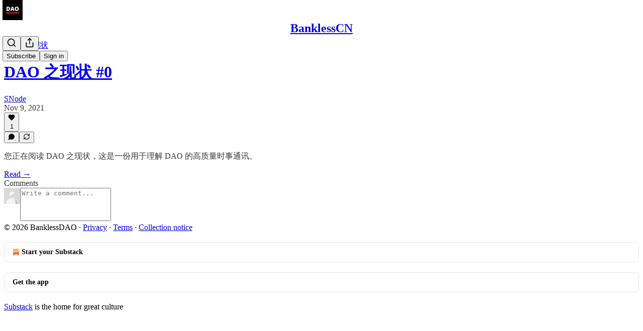

--- FILE ---
content_type: text/html; charset=utf-8
request_url: https://0xbanklesscn.substack.com/p/dao-0/comments
body_size: 39265
content:
<!DOCTYPE html>
<html lang="en">
    <head>
        <meta charset="utf-8" />
        <meta name="norton-safeweb-site-verification" content="24usqpep0ejc5w6hod3dulxwciwp0djs6c6ufp96av3t4whuxovj72wfkdjxu82yacb7430qjm8adbd5ezlt4592dq4zrvadcn9j9n-0btgdzpiojfzno16-fnsnu7xd" />
        
        <link rel="preconnect" href="https://substackcdn.com" />
        

        
            <title data-rh="true">Comments - DAO 之现状 #0 - by SNode - BanklessCN</title>
            
            <meta data-rh="true" name="theme-color" content="#ffffff"/><meta data-rh="true" property="og:type" content="article"/><meta data-rh="true" property="og:title" content="DAO 之现状 #0"/><meta data-rh="true" name="twitter:title" content="DAO 之现状 #0"/><meta data-rh="true" name="description" content="您正在阅读 DAO 之现状，这是一份用于理解 DAO 的高质量时事通讯。"/><meta data-rh="true" property="og:description" content="您正在阅读 DAO 之现状，这是一份用于理解 DAO 的高质量时事通讯。"/><meta data-rh="true" name="twitter:description" content="您正在阅读 DAO 之现状，这是一份用于理解 DAO 的高质量时事通讯。"/><meta data-rh="true" property="og:image" content="https://substackcdn.com/image/fetch/$s_!SxPV!,w_1200,h_675,c_fill,f_jpg,q_auto:good,fl_progressive:steep,g_auto/https%3A%2F%2Fbucketeer-e05bbc84-baa3-437e-9518-adb32be77984.s3.amazonaws.com%2Fpublic%2Fimages%2F6d32b670-81ee-4871-b83b-611e0969fd29_1920x1080.png"/><meta data-rh="true" name="twitter:image" content="https://substackcdn.com/image/fetch/$s_!eK5X!,f_auto,q_auto:best,fl_progressive:steep/https%3A%2F%2F0xbanklesscn.substack.com%2Fapi%2Fv1%2Fpost_preview%2F43588064%2Ftwitter.jpg%3Fversion%3D4"/><meta data-rh="true" name="twitter:card" content="summary_large_image"/><meta data-rh="true" name="robots" content="noindex"/>
            
            
        

        

        <style>
          @layer legacy, tailwind, pencraftReset, pencraft;
        </style>

        
        <link rel="preload" as="style" href="https://substackcdn.com/bundle/theme/main.57ec6396ea4b5be03b65.css" />
        
        
        

        
            
                <link rel="stylesheet" type="text/css" href="https://substackcdn.com/bundle/static/css/7276.087307e6.css" />
            
                <link rel="stylesheet" type="text/css" href="https://substackcdn.com/bundle/static/css/70.ad2da59f.css" />
            
                <link rel="stylesheet" type="text/css" href="https://substackcdn.com/bundle/static/css/2862.c66cf9f6.css" />
            
                <link rel="stylesheet" type="text/css" href="https://substackcdn.com/bundle/static/css/8577.8d59a919.css" />
            
                <link rel="stylesheet" type="text/css" href="https://substackcdn.com/bundle/static/css/4428.a1e58631.css" />
            
                <link rel="stylesheet" type="text/css" href="https://substackcdn.com/bundle/static/css/5611.463006e7.css" />
            
                <link rel="stylesheet" type="text/css" href="https://substackcdn.com/bundle/static/css/5234.05e42d3b.css" />
            
                <link rel="stylesheet" type="text/css" href="https://substackcdn.com/bundle/static/css/5366.d69f31f9.css" />
            
                <link rel="stylesheet" type="text/css" href="https://substackcdn.com/bundle/static/css/5490.98293a30.css" />
            
                <link rel="stylesheet" type="text/css" href="https://substackcdn.com/bundle/static/css/5986.b8c2a441.css" />
            
                <link rel="stylesheet" type="text/css" href="https://substackcdn.com/bundle/static/css/main.aba729d8.css" />
            
                <link rel="stylesheet" type="text/css" href="https://substackcdn.com/bundle/static/css/6379.813be60f.css" />
            
                <link rel="stylesheet" type="text/css" href="https://substackcdn.com/bundle/static/css/5986.b8c2a441.css" />
            
                <link rel="stylesheet" type="text/css" href="https://substackcdn.com/bundle/static/css/5490.98293a30.css" />
            
                <link rel="stylesheet" type="text/css" href="https://substackcdn.com/bundle/static/css/5366.d69f31f9.css" />
            
                <link rel="stylesheet" type="text/css" href="https://substackcdn.com/bundle/static/css/5234.05e42d3b.css" />
            
                <link rel="stylesheet" type="text/css" href="https://substackcdn.com/bundle/static/css/5611.463006e7.css" />
            
                <link rel="stylesheet" type="text/css" href="https://substackcdn.com/bundle/static/css/4428.a1e58631.css" />
            
                <link rel="stylesheet" type="text/css" href="https://substackcdn.com/bundle/static/css/8577.8d59a919.css" />
            
                <link rel="stylesheet" type="text/css" href="https://substackcdn.com/bundle/static/css/2862.c66cf9f6.css" />
            
        

        
        
        
        
        <meta name="viewport" content="width=device-width, initial-scale=1, maximum-scale=1, user-scalable=0, viewport-fit=cover" />
        <meta name="author" content="SNode" />
        <meta property="og:url" content="https://0xbanklesscn.substack.com/p/dao-0/comments" />
        
        
        <link rel="canonical" href="https://0xbanklesscn.substack.com/p/dao-0/comments" />
        

        

        

        

        
            
                <link rel="shortcut icon" href="https://substackcdn.com/image/fetch/$s_!w0Lk!,f_auto,q_auto:good,fl_progressive:steep/https%3A%2F%2Fsubstack-post-media.s3.amazonaws.com%2Fpublic%2Fimages%2Fe497d548-a34c-4390-90a4-0cb2b3397ed0%2Ffavicon.ico">
            
        
            
                <link rel="icon" type="image/png" sizes="16x16" href="https://substackcdn.com/image/fetch/$s_!a2xs!,f_auto,q_auto:good,fl_progressive:steep/https%3A%2F%2Fsubstack-post-media.s3.amazonaws.com%2Fpublic%2Fimages%2Fe497d548-a34c-4390-90a4-0cb2b3397ed0%2Ffavicon-16x16.png">
            
        
            
                <link rel="icon" type="image/png" sizes="32x32" href="https://substackcdn.com/image/fetch/$s_!2fIc!,f_auto,q_auto:good,fl_progressive:steep/https%3A%2F%2Fsubstack-post-media.s3.amazonaws.com%2Fpublic%2Fimages%2Fe497d548-a34c-4390-90a4-0cb2b3397ed0%2Ffavicon-32x32.png">
            
        
            
                <link rel="icon" type="image/png" sizes="48x48" href="https://substackcdn.com/image/fetch/$s_!UsgF!,f_auto,q_auto:good,fl_progressive:steep/https%3A%2F%2Fsubstack-post-media.s3.amazonaws.com%2Fpublic%2Fimages%2Fe497d548-a34c-4390-90a4-0cb2b3397ed0%2Ffavicon-48x48.png">
            
        
            
                <link rel="apple-touch-icon" sizes="57x57" href="https://substackcdn.com/image/fetch/$s_!Un4f!,f_auto,q_auto:good,fl_progressive:steep/https%3A%2F%2Fsubstack-post-media.s3.amazonaws.com%2Fpublic%2Fimages%2Fe497d548-a34c-4390-90a4-0cb2b3397ed0%2Fapple-touch-icon-57x57.png">
            
        
            
                <link rel="apple-touch-icon" sizes="60x60" href="https://substackcdn.com/image/fetch/$s_!4p-5!,f_auto,q_auto:good,fl_progressive:steep/https%3A%2F%2Fsubstack-post-media.s3.amazonaws.com%2Fpublic%2Fimages%2Fe497d548-a34c-4390-90a4-0cb2b3397ed0%2Fapple-touch-icon-60x60.png">
            
        
            
                <link rel="apple-touch-icon" sizes="72x72" href="https://substackcdn.com/image/fetch/$s_!qbJ7!,f_auto,q_auto:good,fl_progressive:steep/https%3A%2F%2Fsubstack-post-media.s3.amazonaws.com%2Fpublic%2Fimages%2Fe497d548-a34c-4390-90a4-0cb2b3397ed0%2Fapple-touch-icon-72x72.png">
            
        
            
                <link rel="apple-touch-icon" sizes="76x76" href="https://substackcdn.com/image/fetch/$s_!beuF!,f_auto,q_auto:good,fl_progressive:steep/https%3A%2F%2Fsubstack-post-media.s3.amazonaws.com%2Fpublic%2Fimages%2Fe497d548-a34c-4390-90a4-0cb2b3397ed0%2Fapple-touch-icon-76x76.png">
            
        
            
                <link rel="apple-touch-icon" sizes="114x114" href="https://substackcdn.com/image/fetch/$s_!ADWh!,f_auto,q_auto:good,fl_progressive:steep/https%3A%2F%2Fsubstack-post-media.s3.amazonaws.com%2Fpublic%2Fimages%2Fe497d548-a34c-4390-90a4-0cb2b3397ed0%2Fapple-touch-icon-114x114.png">
            
        
            
                <link rel="apple-touch-icon" sizes="120x120" href="https://substackcdn.com/image/fetch/$s_!hxUT!,f_auto,q_auto:good,fl_progressive:steep/https%3A%2F%2Fsubstack-post-media.s3.amazonaws.com%2Fpublic%2Fimages%2Fe497d548-a34c-4390-90a4-0cb2b3397ed0%2Fapple-touch-icon-120x120.png">
            
        
            
                <link rel="apple-touch-icon" sizes="144x144" href="https://substackcdn.com/image/fetch/$s_!fyar!,f_auto,q_auto:good,fl_progressive:steep/https%3A%2F%2Fsubstack-post-media.s3.amazonaws.com%2Fpublic%2Fimages%2Fe497d548-a34c-4390-90a4-0cb2b3397ed0%2Fapple-touch-icon-144x144.png">
            
        
            
                <link rel="apple-touch-icon" sizes="152x152" href="https://substackcdn.com/image/fetch/$s_!SAtH!,f_auto,q_auto:good,fl_progressive:steep/https%3A%2F%2Fsubstack-post-media.s3.amazonaws.com%2Fpublic%2Fimages%2Fe497d548-a34c-4390-90a4-0cb2b3397ed0%2Fapple-touch-icon-152x152.png">
            
        
            
                <link rel="apple-touch-icon" sizes="167x167" href="https://substackcdn.com/image/fetch/$s_!fNIV!,f_auto,q_auto:good,fl_progressive:steep/https%3A%2F%2Fsubstack-post-media.s3.amazonaws.com%2Fpublic%2Fimages%2Fe497d548-a34c-4390-90a4-0cb2b3397ed0%2Fapple-touch-icon-167x167.png">
            
        
            
                <link rel="apple-touch-icon" sizes="180x180" href="https://substackcdn.com/image/fetch/$s_!Lw5F!,f_auto,q_auto:good,fl_progressive:steep/https%3A%2F%2Fsubstack-post-media.s3.amazonaws.com%2Fpublic%2Fimages%2Fe497d548-a34c-4390-90a4-0cb2b3397ed0%2Fapple-touch-icon-180x180.png">
            
        
            
                <link rel="apple-touch-icon" sizes="1024x1024" href="https://substackcdn.com/image/fetch/$s_!_xcS!,f_auto,q_auto:good,fl_progressive:steep/https%3A%2F%2Fsubstack-post-media.s3.amazonaws.com%2Fpublic%2Fimages%2Fe497d548-a34c-4390-90a4-0cb2b3397ed0%2Fapple-touch-icon-1024x1024.png">
            
        
            
        
            
        
            
        

        

        
            <link rel="alternate" type="application/rss+xml" href="/feed?sectionId=10187" title="BanklessCN"/>
        

        
        
          <style>
            
            @font-face{font-family:'Lora';font-style:italic;font-weight:400;font-display:fallback;src:url(https://fonts.gstatic.com/s/lora/v37/0QI8MX1D_JOuMw_hLdO6T2wV9KnW-MoFoqJ2nPWc3ZyhTjcV.woff2) format('woff2');unicode-range:U+0460-052F,U+1C80-1C8A,U+20B4,U+2DE0-2DFF,U+A640-A69F,U+FE2E-FE2F}@font-face{font-family:'Lora';font-style:italic;font-weight:400;font-display:fallback;src:url(https://fonts.gstatic.com/s/lora/v37/0QI8MX1D_JOuMw_hLdO6T2wV9KnW-MoFoqt2nPWc3ZyhTjcV.woff2) format('woff2');unicode-range:U+0301,U+0400-045F,U+0490-0491,U+04B0-04B1,U+2116}@font-face{font-family:'Lora';font-style:italic;font-weight:400;font-display:fallback;src:url(https://fonts.gstatic.com/s/lora/v37/0QI8MX1D_JOuMw_hLdO6T2wV9KnW-MoFoqB2nPWc3ZyhTjcV.woff2) format('woff2');unicode-range:U+0102-0103,U+0110-0111,U+0128-0129,U+0168-0169,U+01A0-01A1,U+01AF-01B0,U+0300-0301,U+0303-0304,U+0308-0309,U+0323,U+0329,U+1EA0-1EF9,U+20AB}@font-face{font-family:'Lora';font-style:italic;font-weight:400;font-display:fallback;src:url(https://fonts.gstatic.com/s/lora/v37/0QI8MX1D_JOuMw_hLdO6T2wV9KnW-MoFoqF2nPWc3ZyhTjcV.woff2) format('woff2');unicode-range:U+0100-02BA,U+02BD-02C5,U+02C7-02CC,U+02CE-02D7,U+02DD-02FF,U+0304,U+0308,U+0329,U+1D00-1DBF,U+1E00-1E9F,U+1EF2-1EFF,U+2020,U+20A0-20AB,U+20AD-20C0,U+2113,U+2C60-2C7F,U+A720-A7FF}@font-face{font-family:'Lora';font-style:italic;font-weight:400;font-display:fallback;src:url(https://fonts.gstatic.com/s/lora/v37/0QI8MX1D_JOuMw_hLdO6T2wV9KnW-MoFoq92nPWc3ZyhTg.woff2) format('woff2');unicode-range:U+0000-00FF,U+0131,U+0152-0153,U+02BB-02BC,U+02C6,U+02DA,U+02DC,U+0304,U+0308,U+0329,U+2000-206F,U+20AC,U+2122,U+2191,U+2193,U+2212,U+2215,U+FEFF,U+FFFD}@font-face{font-family:'Lora';font-style:normal;font-weight:400;font-display:fallback;src:url(https://fonts.gstatic.com/s/lora/v37/0QIvMX1D_JOuMwf7I_FMl_GW8g.woff2) format('woff2');unicode-range:U+0460-052F,U+1C80-1C8A,U+20B4,U+2DE0-2DFF,U+A640-A69F,U+FE2E-FE2F}@font-face{font-family:'Lora';font-style:normal;font-weight:400;font-display:fallback;src:url(https://fonts.gstatic.com/s/lora/v37/0QIvMX1D_JOuMw77I_FMl_GW8g.woff2) format('woff2');unicode-range:U+0301,U+0400-045F,U+0490-0491,U+04B0-04B1,U+2116}@font-face{font-family:'Lora';font-style:normal;font-weight:400;font-display:fallback;src:url(https://fonts.gstatic.com/s/lora/v37/0QIvMX1D_JOuMwX7I_FMl_GW8g.woff2) format('woff2');unicode-range:U+0102-0103,U+0110-0111,U+0128-0129,U+0168-0169,U+01A0-01A1,U+01AF-01B0,U+0300-0301,U+0303-0304,U+0308-0309,U+0323,U+0329,U+1EA0-1EF9,U+20AB}@font-face{font-family:'Lora';font-style:normal;font-weight:400;font-display:fallback;src:url(https://fonts.gstatic.com/s/lora/v37/0QIvMX1D_JOuMwT7I_FMl_GW8g.woff2) format('woff2');unicode-range:U+0100-02BA,U+02BD-02C5,U+02C7-02CC,U+02CE-02D7,U+02DD-02FF,U+0304,U+0308,U+0329,U+1D00-1DBF,U+1E00-1E9F,U+1EF2-1EFF,U+2020,U+20A0-20AB,U+20AD-20C0,U+2113,U+2C60-2C7F,U+A720-A7FF}@font-face{font-family:'Lora';font-style:normal;font-weight:400;font-display:fallback;src:url(https://fonts.gstatic.com/s/lora/v37/0QIvMX1D_JOuMwr7I_FMl_E.woff2) format('woff2');unicode-range:U+0000-00FF,U+0131,U+0152-0153,U+02BB-02BC,U+02C6,U+02DA,U+02DC,U+0304,U+0308,U+0329,U+2000-206F,U+20AC,U+2122,U+2191,U+2193,U+2212,U+2215,U+FEFF,U+FFFD}@font-face{font-family:'Lora';font-style:normal;font-weight:500;font-display:fallback;src:url(https://fonts.gstatic.com/s/lora/v37/0QIvMX1D_JOuMwf7I_FMl_GW8g.woff2) format('woff2');unicode-range:U+0460-052F,U+1C80-1C8A,U+20B4,U+2DE0-2DFF,U+A640-A69F,U+FE2E-FE2F}@font-face{font-family:'Lora';font-style:normal;font-weight:500;font-display:fallback;src:url(https://fonts.gstatic.com/s/lora/v37/0QIvMX1D_JOuMw77I_FMl_GW8g.woff2) format('woff2');unicode-range:U+0301,U+0400-045F,U+0490-0491,U+04B0-04B1,U+2116}@font-face{font-family:'Lora';font-style:normal;font-weight:500;font-display:fallback;src:url(https://fonts.gstatic.com/s/lora/v37/0QIvMX1D_JOuMwX7I_FMl_GW8g.woff2) format('woff2');unicode-range:U+0102-0103,U+0110-0111,U+0128-0129,U+0168-0169,U+01A0-01A1,U+01AF-01B0,U+0300-0301,U+0303-0304,U+0308-0309,U+0323,U+0329,U+1EA0-1EF9,U+20AB}@font-face{font-family:'Lora';font-style:normal;font-weight:500;font-display:fallback;src:url(https://fonts.gstatic.com/s/lora/v37/0QIvMX1D_JOuMwT7I_FMl_GW8g.woff2) format('woff2');unicode-range:U+0100-02BA,U+02BD-02C5,U+02C7-02CC,U+02CE-02D7,U+02DD-02FF,U+0304,U+0308,U+0329,U+1D00-1DBF,U+1E00-1E9F,U+1EF2-1EFF,U+2020,U+20A0-20AB,U+20AD-20C0,U+2113,U+2C60-2C7F,U+A720-A7FF}@font-face{font-family:'Lora';font-style:normal;font-weight:500;font-display:fallback;src:url(https://fonts.gstatic.com/s/lora/v37/0QIvMX1D_JOuMwr7I_FMl_E.woff2) format('woff2');unicode-range:U+0000-00FF,U+0131,U+0152-0153,U+02BB-02BC,U+02C6,U+02DA,U+02DC,U+0304,U+0308,U+0329,U+2000-206F,U+20AC,U+2122,U+2191,U+2193,U+2212,U+2215,U+FEFF,U+FFFD}@font-face{font-family:'Lora';font-style:normal;font-weight:600;font-display:fallback;src:url(https://fonts.gstatic.com/s/lora/v37/0QIvMX1D_JOuMwf7I_FMl_GW8g.woff2) format('woff2');unicode-range:U+0460-052F,U+1C80-1C8A,U+20B4,U+2DE0-2DFF,U+A640-A69F,U+FE2E-FE2F}@font-face{font-family:'Lora';font-style:normal;font-weight:600;font-display:fallback;src:url(https://fonts.gstatic.com/s/lora/v37/0QIvMX1D_JOuMw77I_FMl_GW8g.woff2) format('woff2');unicode-range:U+0301,U+0400-045F,U+0490-0491,U+04B0-04B1,U+2116}@font-face{font-family:'Lora';font-style:normal;font-weight:600;font-display:fallback;src:url(https://fonts.gstatic.com/s/lora/v37/0QIvMX1D_JOuMwX7I_FMl_GW8g.woff2) format('woff2');unicode-range:U+0102-0103,U+0110-0111,U+0128-0129,U+0168-0169,U+01A0-01A1,U+01AF-01B0,U+0300-0301,U+0303-0304,U+0308-0309,U+0323,U+0329,U+1EA0-1EF9,U+20AB}@font-face{font-family:'Lora';font-style:normal;font-weight:600;font-display:fallback;src:url(https://fonts.gstatic.com/s/lora/v37/0QIvMX1D_JOuMwT7I_FMl_GW8g.woff2) format('woff2');unicode-range:U+0100-02BA,U+02BD-02C5,U+02C7-02CC,U+02CE-02D7,U+02DD-02FF,U+0304,U+0308,U+0329,U+1D00-1DBF,U+1E00-1E9F,U+1EF2-1EFF,U+2020,U+20A0-20AB,U+20AD-20C0,U+2113,U+2C60-2C7F,U+A720-A7FF}@font-face{font-family:'Lora';font-style:normal;font-weight:600;font-display:fallback;src:url(https://fonts.gstatic.com/s/lora/v37/0QIvMX1D_JOuMwr7I_FMl_E.woff2) format('woff2');unicode-range:U+0000-00FF,U+0131,U+0152-0153,U+02BB-02BC,U+02C6,U+02DA,U+02DC,U+0304,U+0308,U+0329,U+2000-206F,U+20AC,U+2122,U+2191,U+2193,U+2212,U+2215,U+FEFF,U+FFFD}@font-face{font-family:'Lora';font-style:normal;font-weight:700;font-display:fallback;src:url(https://fonts.gstatic.com/s/lora/v37/0QIvMX1D_JOuMwf7I_FMl_GW8g.woff2) format('woff2');unicode-range:U+0460-052F,U+1C80-1C8A,U+20B4,U+2DE0-2DFF,U+A640-A69F,U+FE2E-FE2F}@font-face{font-family:'Lora';font-style:normal;font-weight:700;font-display:fallback;src:url(https://fonts.gstatic.com/s/lora/v37/0QIvMX1D_JOuMw77I_FMl_GW8g.woff2) format('woff2');unicode-range:U+0301,U+0400-045F,U+0490-0491,U+04B0-04B1,U+2116}@font-face{font-family:'Lora';font-style:normal;font-weight:700;font-display:fallback;src:url(https://fonts.gstatic.com/s/lora/v37/0QIvMX1D_JOuMwX7I_FMl_GW8g.woff2) format('woff2');unicode-range:U+0102-0103,U+0110-0111,U+0128-0129,U+0168-0169,U+01A0-01A1,U+01AF-01B0,U+0300-0301,U+0303-0304,U+0308-0309,U+0323,U+0329,U+1EA0-1EF9,U+20AB}@font-face{font-family:'Lora';font-style:normal;font-weight:700;font-display:fallback;src:url(https://fonts.gstatic.com/s/lora/v37/0QIvMX1D_JOuMwT7I_FMl_GW8g.woff2) format('woff2');unicode-range:U+0100-02BA,U+02BD-02C5,U+02C7-02CC,U+02CE-02D7,U+02DD-02FF,U+0304,U+0308,U+0329,U+1D00-1DBF,U+1E00-1E9F,U+1EF2-1EFF,U+2020,U+20A0-20AB,U+20AD-20C0,U+2113,U+2C60-2C7F,U+A720-A7FF}@font-face{font-family:'Lora';font-style:normal;font-weight:700;font-display:fallback;src:url(https://fonts.gstatic.com/s/lora/v37/0QIvMX1D_JOuMwr7I_FMl_E.woff2) format('woff2');unicode-range:U+0000-00FF,U+0131,U+0152-0153,U+02BB-02BC,U+02C6,U+02DA,U+02DC,U+0304,U+0308,U+0329,U+2000-206F,U+20AC,U+2122,U+2191,U+2193,U+2212,U+2215,U+FEFF,U+FFFD}
          </style>
        
        

        <style>:root{--color_theme_bg_pop:#fe030f;--background_pop:#fe030f;--cover_bg_color:#FFFFFF;--cover_bg_color_secondary:#f0f0f0;--background_pop_darken:#e7010c;--print_on_pop:#ffffff;--color_theme_bg_pop_darken:#e7010c;--color_theme_print_on_pop:#ffffff;--color_theme_bg_pop_20:rgba(254, 3, 15, 0.2);--color_theme_bg_pop_30:rgba(254, 3, 15, 0.3);--print_pop:#fe030f;--color_theme_accent:#fe030f;--cover_print_primary:#363737;--cover_print_secondary:#757575;--cover_print_tertiary:#b6b6b6;--cover_border_color:#fe030f;--font_family_headings_preset:Lora,sans-serif;--font_weight_headings_preset:600;--font_family_body_preset:'SF Pro Display', -apple-system, system-ui, BlinkMacSystemFont, 'Inter', 'Segoe UI', Roboto, Helvetica, Arial, sans-serif, 'Apple Color Emoji', 'Segoe UI Emoji', 'Segoe UI Symbol';--font_weight_body_preset:400;--font_preset_heading:fancy_serif;--font_preset_body:sans;--home_hero:magaziney;--home_posts:list;--web_bg_color:#ffffff;--background_contrast_1:#f0f0f0;--background_contrast_2:#dddddd;--background_contrast_3:#b7b7b7;--background_contrast_4:#929292;--background_contrast_5:#515151;--color_theme_bg_contrast_1:#f0f0f0;--color_theme_bg_contrast_2:#dddddd;--color_theme_bg_contrast_3:#b7b7b7;--color_theme_bg_contrast_4:#929292;--color_theme_bg_contrast_5:#515151;--color_theme_bg_elevated:#ffffff;--color_theme_bg_elevated_secondary:#f0f0f0;--color_theme_bg_elevated_tertiary:#dddddd;--color_theme_detail:#e6e6e6;--background_contrast_pop:rgba(254, 3, 15, 0.4);--color_theme_bg_contrast_pop:rgba(254, 3, 15, 0.4);--theme_bg_is_dark:0;--print_on_web_bg_color:#363737;--print_secondary_on_web_bg_color:#868787;--background_pop_rgb:254, 3, 15;--color_theme_bg_pop_rgb:254, 3, 15;--color_theme_accent_rgb:254, 3, 15;}</style>

        
            <link rel="stylesheet" href="https://substackcdn.com/bundle/theme/main.57ec6396ea4b5be03b65.css" />
        

        <style></style>

        

        

        

        
    </head>

    <body class="">
        

        

        

        

        

        

        <div id="entry">
            <div id="main" class="main typography use-theme-bg"><div class="pencraft pc-display-contents pc-reset pubTheme-yiXxQA"><div data-testid="navbar" class="main-menu"><div class="mainMenuContent-DME8DR"><div style="position:relative;height:71px;" class="pencraft pc-display-flex pc-gap-12 pc-paddingLeft-20 pc-paddingRight-20 pc-justifyContent-space-between pc-alignItems-center pc-reset border-bottom-detail-k1F6C4 topBar-pIF0J1"><div style="flex-basis:0px;flex-grow:1;" class="logoContainer-p12gJb"><a href="/" native class="pencraft pc-display-contents pc-reset"><div draggable="false" class="pencraft pc-display-flex pc-position-relative pc-reset"><div style="width:40px;height:40px;" class="pencraft pc-display-flex pc-reset bg-white-ZBV5av pc-borderRadius-sm overflow-hidden-WdpwT6 sizing-border-box-DggLA4"><picture><source type="image/webp" srcset="https://substackcdn.com/image/fetch/$s_!c1LD!,w_80,h_80,c_fill,f_webp,q_auto:good,fl_progressive:steep,g_auto/https%3A%2F%2Fsubstack-post-media.s3.amazonaws.com%2Fpublic%2Fimages%2F1be15486-b74b-4c18-a40e-fb8b27e86bb1_916x916.png"/><img src="https://substackcdn.com/image/fetch/$s_!c1LD!,w_80,h_80,c_fill,f_auto,q_auto:good,fl_progressive:steep,g_auto/https%3A%2F%2Fsubstack-post-media.s3.amazonaws.com%2Fpublic%2Fimages%2F1be15486-b74b-4c18-a40e-fb8b27e86bb1_916x916.png" sizes="100vw" alt="BanklessCN" width="80" height="80" style="width:40px;height:40px;" draggable="false" class="img-OACg1c object-fit-cover-u4ReeV pencraft pc-reset"/></picture></div></div></a></div><div style="flex-grow:0;" class="titleContainer-DJYq5v"><h1 class="pencraft pc-reset font-pub-headings-FE5byy reset-IxiVJZ title-oOnUGd"><a href="/" class="pencraft pc-display-contents pc-reset">BanklessCN</a></h1></div><div style="flex-basis:0px;flex-grow:1;" class="pencraft pc-display-flex pc-justifyContent-flex-end pc-alignItems-center pc-reset"><div class="buttonsContainer-SJBuep"><div class="pencraft pc-display-flex pc-gap-8 pc-justifyContent-flex-end pc-alignItems-center pc-reset navbar-buttons"><div class="pencraft pc-display-flex pc-gap-4 pc-reset"><span data-state="closed"><button tabindex="0" type="button" aria-label="Search" class="pencraft pc-reset pencraft iconButton-mq_Et5 iconButtonBase-dJGHgN buttonBase-GK1x3M buttonStyle-r7yGCK size_md-gCDS3o priority_tertiary-rlke8z"><svg xmlns="http://www.w3.org/2000/svg" width="20" height="20" viewBox="0 0 24 24" fill="none" stroke="currentColor" stroke-width="2" stroke-linecap="round" stroke-linejoin="round" class="lucide lucide-search"><circle cx="11" cy="11" r="8"></circle><path d="m21 21-4.3-4.3"></path></svg></button></span><button tabindex="0" type="button" aria-label="Share Publication" id="headlessui-menu-button-P0-5" aria-haspopup="menu" aria-expanded="false" data-headlessui-state class="pencraft pc-reset pencraft iconButton-mq_Et5 iconButtonBase-dJGHgN buttonBase-GK1x3M buttonStyle-r7yGCK size_md-gCDS3o priority_tertiary-rlke8z"><svg xmlns="http://www.w3.org/2000/svg" width="20" height="20" viewBox="0 0 24 24" fill="none" stroke="currentColor" stroke-width="2" stroke-linecap="round" stroke-linejoin="round" class="lucide lucide-share"><path d="M4 12v8a2 2 0 0 0 2 2h12a2 2 0 0 0 2-2v-8"></path><polyline points="16 6 12 2 8 6"></polyline><line x1="12" x2="12" y1="2" y2="15"></line></svg></button></div><button tabindex="0" type="button" data-testid="noncontributor-cta-button" class="pencraft pc-reset pencraft buttonBase-GK1x3M buttonText-X0uSmG buttonStyle-r7yGCK priority_primary-RfbeYt size_md-gCDS3o">Subscribe</button><button tabindex="0" type="button" native data-href="https://substack.com/sign-in?redirect=%2Fp%2Fdao-0%2Fcomments&amp;for_pub=0xbanklesscn" class="pencraft pc-reset pencraft buttonBase-GK1x3M buttonText-X0uSmG buttonStyle-r7yGCK priority_tertiary-rlke8z size_md-gCDS3o">Sign in</button></div></div></div></div></div><div style="height:72px;"></div></div></div><div class="pencraft pc-display-contents pc-reset pubTheme-yiXxQA"><div class="comments-page"><div class="container"><table role="presentation" width="auto" border="0" cellspacing="0" cellpadding="0" class="thread-head typography "><tr><td><table role="presentation" width="auto" border="0" cellspacing="0" cellpadding="0"><tr><td><div class="visibility-check"></div></td></tr><tr><td><table role="presentation" width="auto" border="0" cellspacing="0" cellpadding="0"><tr><td><div role="region" aria-label="Post header" class="post-header"><div class="pencraft pc-display-flex pc-reset post-label"><a href="https://0xbanklesscn.substack.com/s/dao-/?utm_source=substack&amp;utm_medium=menu" class="pencraft pc-reset color-secondary-ls1g8s line-height-20-t4M0El font-meta-MWBumP size-14-MLPa7j weight-medium-fw81nC transform-uppercase-yKDgcq reset-IxiVJZ meta-EgzBVA">DAO 之现状</a></div><h1 dir="auto" class="post-title published title-X77sOw"><a href="https://0xbanklesscn.substack.com/p/dao-0">DAO 之现状 #0</a></h1><div class="post-ufi style-compressed themed"><div class="ufi-preamble themed"><div class="ufi-preamble-label author"><span data-state="closed"><a href="https://substack.com/@snode">SNode</a></span></div><div title="2021-11-09T02:14:41.000Z" class="ufi-preamble-label post-date"><time datetime="2021-11-09T02:14:41.000Z">Nov 9, 2021</time></div></div><div class="like-button-container post-ufi-button style-compressed"><button tabindex="0" type="button" aria-label="Like (1)" aria-pressed="false" class="pencraft pc-reset pencraft post-ufi-button style-compressed has-label with-border"><svg role="img" style="height:14px;width:14px;" width="14" height="14" viewBox="0 0 24 24" fill="#000000" stroke-width="2" stroke="#000" xmlns="http://www.w3.org/2000/svg" class="icon"><g><title></title><svg xmlns="http://www.w3.org/2000/svg" width="24" height="24" viewBox="0 0 24 24" stroke-width="2" stroke-linecap="round" stroke-linejoin="round" class="lucide lucide-heart"><path d="M19 14c1.49-1.46 3-3.21 3-5.5A5.5 5.5 0 0 0 16.5 3c-1.76 0-3 .5-4.5 2-1.5-1.5-2.74-2-4.5-2A5.5 5.5 0 0 0 2 8.5c0 2.3 1.5 4.05 3 5.5l7 7Z"></path></svg></g></svg><div class="label">1</div></button></div><button tabindex="0" type="button" aria-label="View comments (0)" data-href="https://0xbanklesscn.substack.com/p/dao-0/comments" class="pencraft pc-reset pencraft post-ufi-button style-compressed post-ufi-comment-button no-label with-border"><svg role="img" style="height:14px;width:14px;" width="14" height="14" viewBox="0 0 24 24" fill="#000000" stroke-width="2" stroke="#000" xmlns="http://www.w3.org/2000/svg" class="icon"><g><title></title><svg xmlns="http://www.w3.org/2000/svg" width="24" height="24" viewBox="0 0 24 24" stroke-width="2" stroke-linecap="round" stroke-linejoin="round" class="lucide lucide-message-circle"><path d="M7.9 20A9 9 0 1 0 4 16.1L2 22Z"></path></svg></g></svg></button><button tabindex="0" type="button" class="pencraft pc-reset pencraft post-ufi-button style-compressed no-label with-border"><svg role="img" style="height:14px;width:14px;" width="14" height="14" viewBox="0 0 24 24" fill="none" stroke-width="2" stroke="#000" xmlns="http://www.w3.org/2000/svg" class="icon"><g><title></title><path d="M21 3V8M21 8H16M21 8L18 5.29962C16.7056 4.14183 15.1038 3.38328 13.3879 3.11547C11.6719 2.84766 9.9152 3.08203 8.32951 3.79031C6.74382 4.49858 5.39691 5.65051 4.45125 7.10715C3.5056 8.5638 3.00158 10.2629 3 11.9996M3 21V16M3 16H8M3 16L6 18.7C7.29445 19.8578 8.89623 20.6163 10.6121 20.8841C12.3281 21.152 14.0848 20.9176 15.6705 20.2093C17.2562 19.501 18.6031 18.3491 19.5487 16.8925C20.4944 15.4358 20.9984 13.7367 21 12" stroke-linecap="round" stroke-linejoin="round"></path></g></svg></button></div></div></td></tr><tr><td><div dir="auto" class="body markup"><p>您正在阅读 DAO 之现状，这是一份用于理解 DAO 的高质量时事通讯。</p></div></td></tr><tr><td><a href="/p/dao-0" native class="thread-head-cta">Read →</a></td></tr></table></td></tr><tr><td><div class="visibility-check"></div></td></tr></table></td></tr></table></div><div class="container"><div class="pencraft pc-display-flex pc-paddingTop-8 pc-paddingBottom-8 pc-justifyContent-space-between pc-alignItems-center pc-reset"><div class="pencraft pc-reset color-primary-zABazT font-text-qe4AeH size-19-Avxa7J weight-bold-DmI9lw reset-IxiVJZ">Comments</div></div><div data-test-id="comment-input" class="pencraft pc-display-flex pc-reset flex-grow-rzmknG"><form class="form-CkZ7Kt"><div style="--scale:32px;" class="pencraft pc-display-flex pc-width-32 pc-height-32 pc-justifyContent-center pc-alignItems-center pc-position-relative pc-reset bg-secondary-UUD3_J flex-auto-j3S2WA outline-detail-vcQLyr pc-borderRadius-full overflow-hidden-WdpwT6 sizing-border-box-DggLA4 container-TAtrWj"><div style="--scale:32px;" title="User" class="pencraft pc-display-flex pc-width-32 pc-height-32 pc-justifyContent-center pc-alignItems-center pc-position-relative pc-reset bg-secondary-UUD3_J flex-auto-j3S2WA outline-detail-vcQLyr pc-borderRadius-full overflow-hidden-WdpwT6 sizing-border-box-DggLA4 container-TAtrWj"><picture><source type="image/webp" srcset="https://substackcdn.com/image/fetch/$s_!TnFC!,w_32,h_32,c_fill,f_webp,q_auto:good,fl_progressive:steep/https%3A%2F%2Fsubstack.com%2Fimg%2Favatars%2Fdefault-light.png 32w, https://substackcdn.com/image/fetch/$s_!TnFC!,w_64,h_64,c_fill,f_webp,q_auto:good,fl_progressive:steep/https%3A%2F%2Fsubstack.com%2Fimg%2Favatars%2Fdefault-light.png 64w, https://substackcdn.com/image/fetch/$s_!TnFC!,w_96,h_96,c_fill,f_webp,q_auto:good,fl_progressive:steep/https%3A%2F%2Fsubstack.com%2Fimg%2Favatars%2Fdefault-light.png 96w" sizes="32px"/><img src="https://substackcdn.com/image/fetch/$s_!TnFC!,w_32,h_32,c_fill,f_auto,q_auto:good,fl_progressive:steep/https%3A%2F%2Fsubstack.com%2Fimg%2Favatars%2Fdefault-light.png" sizes="32px" alt="User's avatar" srcset="https://substackcdn.com/image/fetch/$s_!TnFC!,w_32,h_32,c_fill,f_auto,q_auto:good,fl_progressive:steep/https%3A%2F%2Fsubstack.com%2Fimg%2Favatars%2Fdefault-light.png 32w, https://substackcdn.com/image/fetch/$s_!TnFC!,w_64,h_64,c_fill,f_auto,q_auto:good,fl_progressive:steep/https%3A%2F%2Fsubstack.com%2Fimg%2Favatars%2Fdefault-light.png 64w, https://substackcdn.com/image/fetch/$s_!TnFC!,w_96,h_96,c_fill,f_auto,q_auto:good,fl_progressive:steep/https%3A%2F%2Fsubstack.com%2Fimg%2Favatars%2Fdefault-light.png 96w" width="32" height="32" draggable="false" class="img-OACg1c object-fit-cover-u4ReeV pencraft pc-reset"/></picture></div></div><div class="pencraft pc-display-flex pc-flexDirection-column pc-gap-8 pc-reset flex-grow-rzmknG"><textarea name="body" placeholder="Write a comment..." aria-label="Write a comment..." rows="4" class="pencraft input-qHk4bN autogrowing-_ipn9Y textarea-GbEjRX inputText-pV_yWb"></textarea><div data-state="closed" class="pencraft pc-display-flex pc-flexDirection-column pc-reset overflow-hidden-WdpwT6"></div></div></form></div></div></div></div><div class="footer-wrap publication-footer"><div class="visibility-check"></div><div class="footer themed-background"><div class="container"><div class="footer-terms"><span>© 2026 BanklessDAO</span><span> · </span><a href="https://substack.com/privacy" target="_blank" rel="noopener" class="pencraft pc-reset decoration-underline-ClTkYc">Privacy</a><span> ∙ </span><a href="https://substack.com/tos" target="_blank" rel="noopener" class="pencraft pc-reset decoration-underline-ClTkYc">Terms</a><span> ∙ </span><a href="https://substack.com/ccpa#personal-data-collected" target="_blank" rel="noopener" class="pencraft pc-reset decoration-underline-ClTkYc">Collection notice</a></div><div class="pencraft pc-display-flex pc-gap-8 pc-justifyContent-center pc-alignItems-center pc-reset footerButtons-ap9Sk7"><a native href="https://substack.com/signup?utm_source=substack&amp;utm_medium=web&amp;utm_content=footer" class="footerSubstackCta-v5HWfj"><svg role="img" width="1000" height="1000" viewBox="0 0 1000 1000" fill="#ff6719" stroke-width="1.8" stroke="none" xmlns="http://www.w3.org/2000/svg"><g><title></title><path d="M764.166 348.371H236.319V419.402H764.166V348.371Z"></path><path d="M236.319 483.752V813.999L500.231 666.512L764.19 813.999V483.752H236.319Z"></path><path d="M764.166 213H236.319V284.019H764.166V213Z"></path></g></svg> Start your Substack</a><a native href="https://substack.com/app/app-store-redirect?utm_campaign=app-marketing&amp;utm_content=web-footer-button" class="footerSubstackCta-v5HWfj getTheApp-Yk3w1O noIcon-z7v9D8">Get the app</a></div><div translated class="pencraft pc-reset reset-IxiVJZ footer-slogan-blurb"><a href="https://substack.com" native>Substack</a> is the home for great culture</div></div></div></div></div><div role="region" aria-label="Notifications (F8)" tabindex="-1" style="pointer-events:none;"><ol tabindex="-1" style="--offset:0px;z-index:1001;" class="viewport-_BM4Bg"></ol></div><div></div>
        </div>

        
            <script src="https://js.sentry-cdn.com/6c2ff3e3828e4017b7faf7b63e24cdf8.min.js" crossorigin="anonymous"></script>
            <script>
                window.Sentry && window.Sentry.onLoad(function() {
                    window.Sentry.init({
                        environment: window._preloads.sentry_environment,
                        dsn: window._preloads.sentry_dsn,
                    })
                })
            </script>
        


        
        
        
        
        <script>window._preloads        = JSON.parse("{\"isEU\":false,\"language\":\"en\",\"country\":\"US\",\"userLocale\":{\"language\":\"en\",\"region\":\"US\",\"source\":\"default\"},\"base_url\":\"https://0xbanklesscn.substack.com\",\"stripe_publishable_key\":\"pk_live_51QfnARLDSWi1i85FBpvw6YxfQHljOpWXw8IKi5qFWEzvW8HvoD8cqTulR9UWguYbYweLvA16P7LN6WZsGdZKrNkE00uGbFaOE3\",\"captcha_site_key\":\"6LdYbsYZAAAAAIFIRh8X_16GoFRLIReh-e-q6qSa\",\"pub\":{\"apple_pay_disabled\":false,\"apex_domain\":null,\"author_id\":46307685,\"byline_images_enabled\":true,\"bylines_enabled\":true,\"chartable_token\":null,\"community_enabled\":true,\"copyright\":\"BanklessDAO\",\"cover_photo_url\":\"https://substack-post-media.s3.amazonaws.com/public/images/798061fa-b415-4093-9c46-64323158d40f_1280x739.png\",\"created_at\":\"2021-10-22T09:09:49.900Z\",\"custom_domain_optional\":false,\"custom_domain\":null,\"default_comment_sort\":\"best_first\",\"default_coupon\":null,\"default_group_coupon\":null,\"default_show_guest_bios\":true,\"email_banner_url\":null,\"email_from_name\":\"BanklessCN\",\"email_from\":null,\"embed_tracking_disabled\":false,\"explicit\":false,\"expose_paywall_content_to_search_engines\":true,\"fb_pixel_id\":null,\"fb_site_verification_token\":null,\"flagged_as_spam\":false,\"founding_subscription_benefits\":null,\"free_subscription_benefits\":null,\"ga_pixel_id\":null,\"google_site_verification_token\":null,\"google_tag_manager_token\":null,\"hero_image\":null,\"hero_text\":\"\u6B22\u8FCE\u6765\u5230 Bankless \u4E2D\u6587\u9891\u9053\uFF01\u5728 BanklessCN\uFF0C\u83B7\u53D6\u6700\u65B0 Web3 \u4E2D\u6587\u524D\u6CBF\u8D44\u8BAF\u4E0E\u884C\u4E1A\u52A8\u6001\u3002\",\"hide_intro_subtitle\":null,\"hide_intro_title\":null,\"hide_podcast_feed_link\":false,\"homepage_type\":\"magaziney\",\"id\":536843,\"image_thumbnails_always_enabled\":false,\"invite_only\":false,\"hide_podcast_from_pub_listings\":false,\"language\":\"en\",\"logo_url_wide\":null,\"logo_url\":\"https://substackcdn.com/image/fetch/$s_!c1LD!,f_auto,q_auto:good,fl_progressive:steep/https%3A%2F%2Fsubstack-post-media.s3.amazonaws.com%2Fpublic%2Fimages%2F1be15486-b74b-4c18-a40e-fb8b27e86bb1_916x916.png\",\"minimum_group_size\":2,\"moderation_enabled\":true,\"name\":\"BanklessCN\",\"paid_subscription_benefits\":null,\"parsely_pixel_id\":null,\"chartbeat_domain\":null,\"payments_state\":\"disabled\",\"paywall_free_trial_enabled\":false,\"podcast_art_url\":\"https://bucketeer-e05bbc84-baa3-437e-9518-adb32be77984.s3.amazonaws.com/public/images/a72ecd10-81e3-40f1-8db5-68ce233a8cdf_1999x1999.png\",\"paid_podcast_episode_art_url\":null,\"podcast_byline\":\"\",\"podcast_description\":\"\u6700\u65B0Substack\u5730\u5740\uFF1Ahttps://0xbanklesscn.substack.com/\\nBankless\u4E2D\u6587\u63A8\u7279\uFF1Ahttps://twitter.com/BanklessCN\\nBankless\u5DF4\u6BD4\u7279\u5730\u5740\uFF1Ahttps://www.defidaonews.com/writer/103608\\nBankless\u5FAE\u535A\uFF1Ahttps://weibo.com/banklesscn\\nBankless\u516C\u4F17\u53F7\uFF1ABanklessDAO\\nBanklessCN \u5B98\u7F51(\u5EFA\u8BBE\u4E2D)\uFF1Ahttps://www.banklesscn.xyz/\\n\\n\u4E2D\u6587\u672C\u5730\u5316\u670D\u52A1\u8054\u7CFB\u65B9\u5F0F\uFF1ADiscord \u4E0A\u6DFB\u52A0 JohnChan#8573\",\"podcast_enabled\":true,\"podcast_feed_url\":null,\"podcast_title\":\"BanklessCN Podcast\",\"post_preview_limit\":null,\"primary_user_id\":63978674,\"require_clickthrough\":false,\"show_pub_podcast_tab\":false,\"show_recs_on_homepage\":true,\"subdomain\":\"0xbanklesscn\",\"subscriber_invites\":0,\"support_email\":null,\"theme_var_background_pop\":\"#9A6600\",\"theme_var_color_links\":false,\"theme_var_cover_bg_color\":null,\"trial_end_override\":null,\"twitter_pixel_id\":null,\"type\":\"newsletter\",\"post_reaction_faces_enabled\":true,\"is_personal_mode\":false,\"plans\":null,\"stripe_user_id\":null,\"stripe_country\":null,\"stripe_publishable_key\":null,\"stripe_platform_account\":null,\"automatic_tax_enabled\":null,\"author_name\":\"Tony Wang\",\"author_handle\":\"tonysays\",\"author_photo_url\":\"https://substackcdn.com/image/fetch/$s_!TM6P!,f_auto,q_auto:good,fl_progressive:steep/https%3A%2F%2Fbucketeer-e05bbc84-baa3-437e-9518-adb32be77984.s3.amazonaws.com%2Fpublic%2Fimages%2F59036ee2-571b-4b8c-85fd-4f686627c051_400x400.jpeg\",\"author_bio\":\"\u75F4\u8FF7\u533A\u5757\u94FE\uFF0CWeb3.0\u548C\u5143\u5B87\u5B99\uFF0C\u5728\u8FD9\u91CC\u5206\u4EAB\u6211\u7684\u5B66\u4E60\u7B14\u8BB0\u3002\",\"twitter_screen_name\":\"BanklessCN\",\"has_custom_tos\":false,\"has_custom_privacy\":false,\"theme\":{\"background_pop_color\":\"#fe030f\",\"web_bg_color\":\"#ffffff\",\"cover_bg_color\":null,\"publication_id\":536843,\"color_links\":null,\"font_preset_heading\":\"fancy_serif\",\"font_preset_body\":\"sans\",\"font_family_headings\":null,\"font_family_body\":null,\"font_family_ui\":null,\"font_size_body_desktop\":null,\"print_secondary\":null,\"custom_css_web\":null,\"custom_css_email\":null,\"home_hero\":\"magaziney\",\"home_posts\":\"list\",\"home_show_top_posts\":false,\"hide_images_from_list\":false,\"home_hero_alignment\":\"left\",\"home_hero_show_podcast_links\":true,\"default_post_header_variant\":null,\"custom_header\":null,\"custom_footer\":null,\"social_media_links\":null,\"font_options\":null,\"section_template\":null},\"threads_v2_settings\":{\"photo_replies_enabled\":true,\"first_thread_email_sent_at\":null,\"create_thread_minimum_role\":\"contributor\",\"activated_at\":null,\"reader_thread_notifications_enabled\":false,\"boost_free_subscriber_chat_preview_enabled\":false,\"push_suppression_enabled\":false},\"default_group_coupon_percent_off\":null,\"pause_return_date\":null,\"has_posts\":true,\"has_recommendations\":true,\"first_post_date\":\"2021-10-22T11:21:57.118Z\",\"has_podcast\":true,\"has_free_podcast\":true,\"has_subscriber_only_podcast\":false,\"has_community_content\":true,\"rankingDetail\":\"Launched 4 years ago\",\"rankingDetailFreeIncluded\":\"Thousands of subscribers\",\"rankingDetailOrderOfMagnitude\":0,\"rankingDetailFreeIncludedOrderOfMagnitude\":1000,\"rankingDetailFreeSubscriberCount\":\"Over 2,000 subscribers\",\"rankingDetailByLanguage\":{\"de\":{\"rankingDetail\":\"Vor vor 4 Jahren gelauncht\",\"rankingDetailFreeIncluded\":\"Tausende von Abonnenten\",\"rankingDetailOrderOfMagnitude\":0,\"rankingDetailFreeIncludedOrderOfMagnitude\":1000,\"rankingDetailFreeSubscriberCount\":\"\u00DCber 2,000 Abonnenten\",\"freeSubscriberCount\":\"2,000\",\"freeSubscriberCountOrderOfMagnitude\":\"2.9K+\"},\"es\":{\"rankingDetail\":\"Lanzado hace 4 a\u00F1os\",\"rankingDetailFreeIncluded\":\"Miles de suscriptores\",\"rankingDetailOrderOfMagnitude\":0,\"rankingDetailFreeIncludedOrderOfMagnitude\":1000,\"rankingDetailFreeSubscriberCount\":\"M\u00E1s de 2,000 suscriptores\",\"freeSubscriberCount\":\"2,000\",\"freeSubscriberCountOrderOfMagnitude\":\"2.9K+\"},\"fr\":{\"rankingDetail\":\"Lanc\u00E9 il y a 4 ann\u00E9es\",\"rankingDetailFreeIncluded\":\"Des milliers d'abonn\u00E9s\",\"rankingDetailOrderOfMagnitude\":0,\"rankingDetailFreeIncludedOrderOfMagnitude\":1000,\"rankingDetailFreeSubscriberCount\":\"Plus de 2,000 abonn\u00E9s\",\"freeSubscriberCount\":\"2,000\",\"freeSubscriberCountOrderOfMagnitude\":\"2.9K+\"},\"pt\":{\"rankingDetail\":\"Lan\u00E7ado 4 anos\",\"rankingDetailFreeIncluded\":\"Milhares de subscritores\",\"rankingDetailOrderOfMagnitude\":0,\"rankingDetailFreeIncludedOrderOfMagnitude\":1000,\"rankingDetailFreeSubscriberCount\":\"Mais de 2,000 subscritores\",\"freeSubscriberCount\":\"2,000\",\"freeSubscriberCountOrderOfMagnitude\":\"2.9K+\"},\"pt-br\":{\"rankingDetail\":\"Lan\u00E7ado 4 anos\",\"rankingDetailFreeIncluded\":\"Milhares de assinantes\",\"rankingDetailOrderOfMagnitude\":0,\"rankingDetailFreeIncludedOrderOfMagnitude\":1000,\"rankingDetailFreeSubscriberCount\":\"Mais de 2,000 assinantes\",\"freeSubscriberCount\":\"2,000\",\"freeSubscriberCountOrderOfMagnitude\":\"2.9K+\"},\"it\":{\"rankingDetail\":\"Lanciato 4 anni\",\"rankingDetailFreeIncluded\":\"Migliaia di abbonati\",\"rankingDetailOrderOfMagnitude\":0,\"rankingDetailFreeIncludedOrderOfMagnitude\":1000,\"rankingDetailFreeSubscriberCount\":\"Oltre 2,000 abbonati\",\"freeSubscriberCount\":\"2,000\",\"freeSubscriberCountOrderOfMagnitude\":\"2.9K+\"},\"tr\":{\"rankingDetail\":\"4 y\u0131l ba\u015Flat\u0131ld\u0131\",\"rankingDetailFreeIncluded\":\"Binlerce abone\",\"rankingDetailOrderOfMagnitude\":0,\"rankingDetailFreeIncludedOrderOfMagnitude\":1000,\"rankingDetailFreeSubscriberCount\":\"2,000'in \u00FCzerinde abone\",\"freeSubscriberCount\":\"2,000\",\"freeSubscriberCountOrderOfMagnitude\":\"2.9K+\"},\"en\":{\"rankingDetail\":\"Launched 4 years ago\",\"rankingDetailFreeIncluded\":\"Thousands of subscribers\",\"rankingDetailOrderOfMagnitude\":0,\"rankingDetailFreeIncludedOrderOfMagnitude\":1000,\"rankingDetailFreeSubscriberCount\":\"Over 2,000 subscribers\",\"freeSubscriberCount\":\"2,000\",\"freeSubscriberCountOrderOfMagnitude\":\"2.9K+\"}},\"freeSubscriberCount\":\"2,000\",\"freeSubscriberCountOrderOfMagnitude\":\"2.9K+\",\"author_bestseller_tier\":0,\"author_badge\":null,\"disable_monthly_subscriptions\":false,\"disable_annual_subscriptions\":false,\"hide_post_restacks\":false,\"notes_feed_enabled\":false,\"showIntroModule\":false,\"isPortraitLayout\":false,\"last_chat_post_at\":null,\"primary_profile_name\":\"JohnChan\",\"primary_profile_photo_url\":\"https://substackcdn.com/image/fetch/$s_!PXPZ!,f_auto,q_auto:good,fl_progressive:steep/https%3A%2F%2Fbucketeer-e05bbc84-baa3-437e-9518-adb32be77984.s3.amazonaws.com%2Fpublic%2Fimages%2Ff7b4ec2c-9fc5-47d4-bd68-d82fb43a9d0f_500x500.png\",\"no_follow\":false,\"paywall_chat\":\"free\",\"sections\":[{\"id\":10184,\"created_at\":\"2021-12-29T23:43:45.856Z\",\"updated_at\":\"2021-12-29T23:43:45.856Z\",\"publication_id\":536843,\"name\":\"Bankless \u5468\u62A5\",\"description\":\"BankessDAO Weekly Rollup \",\"slug\":\"weekly-rollups\",\"is_podcast\":false,\"is_live\":true,\"is_default_on\":true,\"sibling_rank\":1,\"port_status\":\"success\",\"logo_url\":\"\",\"hide_from_navbar\":false,\"email_from_name\":null,\"hide_posts_from_pub_listings\":false,\"email_banner_url\":null,\"cover_photo_url\":null,\"hide_intro_title\":false,\"hide_intro_subtitle\":false,\"ignore_publication_email_settings\":false,\"pageTheme\":null,\"podcastSettings\":null,\"spotifyPodcastSettings\":null,\"showLinks\":[],\"podcastPalette\":{\"DarkMuted\":{\"population\":72,\"rgb\":[73,153,137]},\"DarkVibrant\":{\"population\":6013,\"rgb\":[4,100,84]},\"LightMuted\":{\"population\":7,\"rgb\":[142,198,186]},\"LightVibrant\":{\"population\":3,\"rgb\":[166,214,206]},\"Muted\":{\"population\":6,\"rgb\":[92,164,156]},\"Vibrant\":{\"population\":5,\"rgb\":[76,164,146]}},\"spotify_podcast_settings\":null},{\"id\":10185,\"created_at\":\"2021-12-29T23:44:49.814Z\",\"updated_at\":\"2021-12-29T23:44:49.814Z\",\"publication_id\":536843,\"name\":\"\u53BB\u4E2D\u5FC3\u5316\u827A\u672F\",\"description\":\"Decentralized Art\",\"slug\":\"afc\",\"is_podcast\":false,\"is_live\":true,\"is_default_on\":true,\"sibling_rank\":2,\"port_status\":\"success\",\"logo_url\":\"\",\"hide_from_navbar\":false,\"email_from_name\":null,\"hide_posts_from_pub_listings\":false,\"email_banner_url\":null,\"cover_photo_url\":null,\"hide_intro_title\":false,\"hide_intro_subtitle\":false,\"ignore_publication_email_settings\":false,\"pageTheme\":null,\"podcastSettings\":null,\"spotifyPodcastSettings\":null,\"showLinks\":[],\"podcastPalette\":{\"DarkMuted\":{\"population\":72,\"rgb\":[73,153,137]},\"DarkVibrant\":{\"population\":6013,\"rgb\":[4,100,84]},\"LightMuted\":{\"population\":7,\"rgb\":[142,198,186]},\"LightVibrant\":{\"population\":3,\"rgb\":[166,214,206]},\"Muted\":{\"population\":6,\"rgb\":[92,164,156]},\"Vibrant\":{\"population\":5,\"rgb\":[76,164,146]}},\"spotify_podcast_settings\":null},{\"id\":10186,\"created_at\":\"2021-12-29T23:45:10.876Z\",\"updated_at\":\"2021-12-29T23:45:10.876Z\",\"publication_id\":536843,\"name\":\"\u53BB\u4E2D\u5FC3\u5316\u5F8B\u6CD5\",\"description\":\"Decentralized Law\",\"slug\":\"bb7\",\"is_podcast\":false,\"is_live\":true,\"is_default_on\":true,\"sibling_rank\":3,\"port_status\":\"success\",\"logo_url\":\"\",\"hide_from_navbar\":false,\"email_from_name\":null,\"hide_posts_from_pub_listings\":false,\"email_banner_url\":null,\"cover_photo_url\":null,\"hide_intro_title\":false,\"hide_intro_subtitle\":false,\"ignore_publication_email_settings\":false,\"pageTheme\":null,\"podcastSettings\":null,\"spotifyPodcastSettings\":null,\"showLinks\":[],\"podcastPalette\":{\"DarkMuted\":{\"population\":72,\"rgb\":[73,153,137]},\"DarkVibrant\":{\"population\":6013,\"rgb\":[4,100,84]},\"LightMuted\":{\"population\":7,\"rgb\":[142,198,186]},\"LightVibrant\":{\"population\":3,\"rgb\":[166,214,206]},\"Muted\":{\"population\":6,\"rgb\":[92,164,156]},\"Vibrant\":{\"population\":5,\"rgb\":[76,164,146]}},\"spotify_podcast_settings\":null},{\"id\":10187,\"created_at\":\"2021-12-29T23:45:47.900Z\",\"updated_at\":\"2021-12-29T23:45:47.900Z\",\"publication_id\":536843,\"name\":\"DAO \u4E4B\u73B0\u72B6\",\"description\":\"State of DAO\",\"slug\":\"dao-\",\"is_podcast\":false,\"is_live\":true,\"is_default_on\":true,\"sibling_rank\":4,\"port_status\":\"success\",\"logo_url\":\"\",\"hide_from_navbar\":false,\"email_from_name\":null,\"hide_posts_from_pub_listings\":false,\"email_banner_url\":null,\"cover_photo_url\":null,\"hide_intro_title\":false,\"hide_intro_subtitle\":false,\"ignore_publication_email_settings\":false,\"pageTheme\":null,\"podcastSettings\":null,\"spotifyPodcastSettings\":null,\"showLinks\":[],\"podcastPalette\":{\"DarkMuted\":{\"population\":72,\"rgb\":[73,153,137]},\"DarkVibrant\":{\"population\":6013,\"rgb\":[4,100,84]},\"LightMuted\":{\"population\":7,\"rgb\":[142,198,186]},\"LightVibrant\":{\"population\":3,\"rgb\":[166,214,206]},\"Muted\":{\"population\":6,\"rgb\":[92,164,156]},\"Vibrant\":{\"population\":5,\"rgb\":[76,164,146]}},\"spotify_podcast_settings\":null},{\"id\":11640,\"created_at\":\"2022-01-24T13:50:14.631Z\",\"updated_at\":\"2022-01-24T13:50:14.631Z\",\"publication_id\":536843,\"name\":\"\u5176\u4ED6\u8D44\u8BAF\",\"description\":\"\u884C\u4E1A\u53CA\u5176\u4ED6\",\"slug\":\"49f\",\"is_podcast\":false,\"is_live\":true,\"is_default_on\":true,\"sibling_rank\":5,\"port_status\":\"success\",\"logo_url\":\"\",\"hide_from_navbar\":true,\"email_from_name\":null,\"hide_posts_from_pub_listings\":false,\"email_banner_url\":null,\"cover_photo_url\":null,\"hide_intro_title\":false,\"hide_intro_subtitle\":false,\"ignore_publication_email_settings\":false,\"pageTheme\":null,\"podcastSettings\":null,\"spotifyPodcastSettings\":null,\"showLinks\":[],\"podcastPalette\":{\"DarkMuted\":{\"population\":72,\"rgb\":[73,153,137]},\"DarkVibrant\":{\"population\":6013,\"rgb\":[4,100,84]},\"LightMuted\":{\"population\":7,\"rgb\":[142,198,186]},\"LightVibrant\":{\"population\":3,\"rgb\":[166,214,206]},\"Muted\":{\"population\":6,\"rgb\":[92,164,156]},\"Vibrant\":{\"population\":5,\"rgb\":[76,164,146]}},\"spotify_podcast_settings\":null},{\"id\":11737,\"created_at\":\"2022-01-26T10:29:56.608Z\",\"updated_at\":\"2022-01-26T10:29:56.608Z\",\"publication_id\":536843,\"name\":\"BanklessHQ\",\"description\":\"Bankless \u65B0\u95FB\u642C\u8FD0\",\"slug\":\"banklesshq\",\"is_podcast\":false,\"is_live\":true,\"is_default_on\":true,\"sibling_rank\":6,\"port_status\":\"success\",\"logo_url\":\"\",\"hide_from_navbar\":false,\"email_from_name\":null,\"hide_posts_from_pub_listings\":false,\"email_banner_url\":null,\"cover_photo_url\":null,\"hide_intro_title\":false,\"hide_intro_subtitle\":false,\"ignore_publication_email_settings\":false,\"pageTheme\":null,\"podcastSettings\":null,\"spotifyPodcastSettings\":null,\"showLinks\":[],\"podcastPalette\":{\"DarkMuted\":{\"population\":72,\"rgb\":[73,153,137]},\"DarkVibrant\":{\"population\":6013,\"rgb\":[4,100,84]},\"LightMuted\":{\"population\":7,\"rgb\":[142,198,186]},\"LightVibrant\":{\"population\":3,\"rgb\":[166,214,206]},\"Muted\":{\"population\":6,\"rgb\":[92,164,156]},\"Vibrant\":{\"population\":5,\"rgb\":[76,164,146]}},\"spotify_podcast_settings\":null},{\"id\":12598,\"created_at\":\"2022-02-09T12:04:07.778Z\",\"updated_at\":\"2022-02-09T12:04:07.778Z\",\"publication_id\":536843,\"name\":\"\u505A\u800C\u8BBADAO\",\"description\":\"\u672C\u4E13\u9898\u4E3ABanklessDAO CN\u7684\u81EA\u5236\u5468\u520A\uFF0C\u4E3B\u8981\u5185\u5BB9\u4E3A\u6700\u65B0\u7684DAO\u4E8B\u4EF6\u62A5\u9053\uFF0C\u540C\u65F6\u4E5F\u4F1A\u6DB5\u76D6NFT\u3001Web3.0\u4EE5\u53CA\u533A\u5757\u94FE\u884C\u4E1A\u7684\u65B0\u9C9C\u4E8B\u62A5\u9053\u3001\u5206\u6790\u4E0E\u89E3\u8BFB\u3002\",\"slug\":\"dao\",\"is_podcast\":false,\"is_live\":true,\"is_default_on\":true,\"sibling_rank\":7,\"port_status\":\"success\",\"logo_url\":\"https://bucketeer-e05bbc84-baa3-437e-9518-adb32be77984.s3.amazonaws.com/public/images/89795a6d-47bd-4457-b9c1-6fb54ba7b442_290x290.png\",\"hide_from_navbar\":false,\"email_from_name\":null,\"hide_posts_from_pub_listings\":false,\"email_banner_url\":null,\"cover_photo_url\":null,\"hide_intro_title\":false,\"hide_intro_subtitle\":false,\"ignore_publication_email_settings\":false,\"pageTheme\":null,\"podcastSettings\":null,\"spotifyPodcastSettings\":null,\"showLinks\":[],\"podcastPalette\":{\"DarkMuted\":{\"population\":72,\"rgb\":[73,153,137]},\"DarkVibrant\":{\"population\":6013,\"rgb\":[4,100,84]},\"LightMuted\":{\"population\":7,\"rgb\":[142,198,186]},\"LightVibrant\":{\"population\":3,\"rgb\":[166,214,206]},\"Muted\":{\"population\":6,\"rgb\":[92,164,156]},\"Vibrant\":{\"population\":5,\"rgb\":[76,164,146]}},\"spotify_podcast_settings\":null},{\"id\":12599,\"created_at\":\"2022-02-09T12:07:36.944Z\",\"updated_at\":\"2022-02-09T12:07:36.944Z\",\"publication_id\":536843,\"name\":\"\u505A\u5750\u800C\u8BBADAO\",\"description\":\"BankelssCN \u539F\u521B\u5468\u520A\",\"slug\":\"dao848\",\"is_podcast\":false,\"is_live\":true,\"is_default_on\":true,\"sibling_rank\":8,\"port_status\":\"success\",\"logo_url\":\"\",\"hide_from_navbar\":true,\"email_from_name\":null,\"hide_posts_from_pub_listings\":false,\"email_banner_url\":null,\"cover_photo_url\":null,\"hide_intro_title\":false,\"hide_intro_subtitle\":false,\"ignore_publication_email_settings\":false,\"pageTheme\":null,\"podcastSettings\":null,\"spotifyPodcastSettings\":null,\"showLinks\":[],\"podcastPalette\":{\"DarkMuted\":{\"population\":72,\"rgb\":[73,153,137]},\"DarkVibrant\":{\"population\":6013,\"rgb\":[4,100,84]},\"LightMuted\":{\"population\":7,\"rgb\":[142,198,186]},\"LightVibrant\":{\"population\":3,\"rgb\":[166,214,206]},\"Muted\":{\"population\":6,\"rgb\":[92,164,156]},\"Vibrant\":{\"population\":5,\"rgb\":[76,164,146]}},\"spotify_podcast_settings\":null},{\"id\":26379,\"created_at\":\"2022-09-05T02:05:25.993Z\",\"updated_at\":\"2022-09-05T02:05:25.993Z\",\"publication_id\":536843,\"name\":\"Defi Download\",\"description\":\"\u60A8\u6B63\u5728\u9605\u8BFB DeFi Download\uFF0C\u60A8\u7684 DeFi 101 \u7684\u4E00\u7AD9\u5F0F\u6765\u6E90\uFF0C\u9879\u76EE\u516C\u544A\uFF0C\u548C\u4EE3\u5E01\u7ECF\u6D4E\u6559\u7A0B\u3002\",\"slug\":\"defi\",\"is_podcast\":false,\"is_live\":true,\"is_default_on\":true,\"sibling_rank\":9,\"port_status\":\"success\",\"logo_url\":null,\"hide_from_navbar\":false,\"email_from_name\":null,\"hide_posts_from_pub_listings\":false,\"email_banner_url\":null,\"cover_photo_url\":null,\"hide_intro_title\":false,\"hide_intro_subtitle\":false,\"ignore_publication_email_settings\":false,\"pageTheme\":null,\"podcastSettings\":null,\"spotifyPodcastSettings\":null,\"showLinks\":[],\"podcastPalette\":{\"DarkMuted\":{\"population\":72,\"rgb\":[73,153,137]},\"DarkVibrant\":{\"population\":6013,\"rgb\":[4,100,84]},\"LightMuted\":{\"population\":7,\"rgb\":[142,198,186]},\"LightVibrant\":{\"population\":3,\"rgb\":[166,214,206]},\"Muted\":{\"population\":6,\"rgb\":[92,164,156]},\"Vibrant\":{\"population\":5,\"rgb\":[76,164,146]}},\"spotify_podcast_settings\":null},{\"id\":28735,\"created_at\":\"2022-10-04T13:38:20.338Z\",\"updated_at\":\"2022-10-04T13:38:20.338Z\",\"publication_id\":536843,\"name\":\"Bankless Publishing Recap\",\"description\":\"\u9876\u7EA7 Web3 \u6559\u5B66\u5185\u5BB9\u76F4\u63A5\u53D1\u9001\u5230\u60A8\u7684\u6536\u4EF6\u7BB1\",\"slug\":\"bankless-publishing-recap\",\"is_podcast\":false,\"is_live\":true,\"is_default_on\":true,\"sibling_rank\":10,\"port_status\":\"success\",\"logo_url\":null,\"hide_from_navbar\":false,\"email_from_name\":null,\"hide_posts_from_pub_listings\":false,\"email_banner_url\":null,\"cover_photo_url\":null,\"hide_intro_title\":false,\"hide_intro_subtitle\":false,\"ignore_publication_email_settings\":false,\"pageTheme\":null,\"podcastSettings\":null,\"spotifyPodcastSettings\":null,\"showLinks\":[],\"podcastPalette\":{\"DarkMuted\":{\"population\":72,\"rgb\":[73,153,137]},\"DarkVibrant\":{\"population\":6013,\"rgb\":[4,100,84]},\"LightMuted\":{\"population\":7,\"rgb\":[142,198,186]},\"LightVibrant\":{\"population\":3,\"rgb\":[166,214,206]},\"Muted\":{\"population\":6,\"rgb\":[92,164,156]},\"Vibrant\":{\"population\":5,\"rgb\":[76,164,146]}},\"spotify_podcast_settings\":null},{\"id\":51906,\"created_at\":\"2023-02-22T02:00:57.328Z\",\"updated_at\":\"2023-02-22T02:00:57.328Z\",\"publication_id\":536843,\"name\":\"BanklessCN \u539F\u521B\",\"description\":\"BanklessCN \u539F\u521B\u5185\u5BB9\",\"slug\":\"banklesscn\",\"is_podcast\":false,\"is_live\":true,\"is_default_on\":true,\"sibling_rank\":11,\"port_status\":\"success\",\"logo_url\":\"https://substack-post-media.s3.amazonaws.com/public/images/b71088f6-cc07-4501-acc4-61e618d5a492_833x833.png\",\"hide_from_navbar\":false,\"email_from_name\":\"\",\"hide_posts_from_pub_listings\":false,\"email_banner_url\":null,\"cover_photo_url\":null,\"hide_intro_title\":false,\"hide_intro_subtitle\":false,\"ignore_publication_email_settings\":false,\"pageTheme\":null,\"podcastSettings\":null,\"spotifyPodcastSettings\":null,\"showLinks\":[],\"podcastPalette\":{\"DarkMuted\":{\"population\":72,\"rgb\":[73,153,137]},\"DarkVibrant\":{\"population\":6013,\"rgb\":[4,100,84]},\"LightMuted\":{\"population\":7,\"rgb\":[142,198,186]},\"LightVibrant\":{\"population\":3,\"rgb\":[166,214,206]},\"Muted\":{\"population\":6,\"rgb\":[92,164,156]},\"Vibrant\":{\"population\":5,\"rgb\":[76,164,146]}},\"spotify_podcast_settings\":null}],\"multipub_migration\":null,\"navigationBarItems\":[{\"id\":\"fd1439d2-cb5c-424b-a29f-464c1699f8e3\",\"publication_id\":536843,\"sibling_rank\":0,\"link_title\":null,\"link_url\":null,\"section_id\":10184,\"post_id\":null,\"is_hidden\":null,\"standard_key\":null,\"post_tag_id\":null,\"parent_id\":null,\"is_group\":false,\"post\":null,\"postTag\":null,\"children\":[],\"section\":{\"id\":10184,\"created_at\":\"2021-12-29T23:43:45.856Z\",\"updated_at\":\"2021-12-29T23:43:45.856Z\",\"publication_id\":536843,\"name\":\"Bankless \u5468\u62A5\",\"description\":\"BankessDAO Weekly Rollup \",\"slug\":\"weekly-rollups\",\"is_podcast\":false,\"is_live\":true,\"is_default_on\":true,\"sibling_rank\":1,\"port_status\":\"success\",\"logo_url\":\"\",\"hide_from_navbar\":false,\"email_from_name\":null,\"hide_posts_from_pub_listings\":false,\"email_banner_url\":null,\"cover_photo_url\":null,\"hide_intro_title\":false,\"hide_intro_subtitle\":false,\"ignore_publication_email_settings\":false}},{\"id\":\"075c7dec-c920-4032-896b-b5ba46002156\",\"publication_id\":536843,\"sibling_rank\":1,\"link_title\":null,\"link_url\":null,\"section_id\":10185,\"post_id\":null,\"is_hidden\":null,\"standard_key\":null,\"post_tag_id\":null,\"parent_id\":null,\"is_group\":false,\"post\":null,\"postTag\":null,\"children\":[],\"section\":{\"id\":10185,\"created_at\":\"2021-12-29T23:44:49.814Z\",\"updated_at\":\"2021-12-29T23:44:49.814Z\",\"publication_id\":536843,\"name\":\"\u53BB\u4E2D\u5FC3\u5316\u827A\u672F\",\"description\":\"Decentralized Art\",\"slug\":\"afc\",\"is_podcast\":false,\"is_live\":true,\"is_default_on\":true,\"sibling_rank\":2,\"port_status\":\"success\",\"logo_url\":\"\",\"hide_from_navbar\":false,\"email_from_name\":null,\"hide_posts_from_pub_listings\":false,\"email_banner_url\":null,\"cover_photo_url\":null,\"hide_intro_title\":false,\"hide_intro_subtitle\":false,\"ignore_publication_email_settings\":false}},{\"id\":\"be2933e1-ad99-4f48-b427-b2a86e9c41f2\",\"publication_id\":536843,\"sibling_rank\":2,\"link_title\":null,\"link_url\":null,\"section_id\":10186,\"post_id\":null,\"is_hidden\":null,\"standard_key\":null,\"post_tag_id\":null,\"parent_id\":null,\"is_group\":false,\"post\":null,\"postTag\":null,\"children\":[],\"section\":{\"id\":10186,\"created_at\":\"2021-12-29T23:45:10.876Z\",\"updated_at\":\"2021-12-29T23:45:10.876Z\",\"publication_id\":536843,\"name\":\"\u53BB\u4E2D\u5FC3\u5316\u5F8B\u6CD5\",\"description\":\"Decentralized Law\",\"slug\":\"bb7\",\"is_podcast\":false,\"is_live\":true,\"is_default_on\":true,\"sibling_rank\":3,\"port_status\":\"success\",\"logo_url\":\"\",\"hide_from_navbar\":false,\"email_from_name\":null,\"hide_posts_from_pub_listings\":false,\"email_banner_url\":null,\"cover_photo_url\":null,\"hide_intro_title\":false,\"hide_intro_subtitle\":false,\"ignore_publication_email_settings\":false}},{\"id\":\"af5779a7-5681-4350-a9b0-10c2c3e3db48\",\"publication_id\":536843,\"sibling_rank\":3,\"link_title\":null,\"link_url\":null,\"section_id\":10187,\"post_id\":null,\"is_hidden\":null,\"standard_key\":null,\"post_tag_id\":null,\"parent_id\":null,\"is_group\":false,\"post\":null,\"postTag\":null,\"children\":[],\"section\":{\"id\":10187,\"created_at\":\"2021-12-29T23:45:47.900Z\",\"updated_at\":\"2021-12-29T23:45:47.900Z\",\"publication_id\":536843,\"name\":\"DAO \u4E4B\u73B0\u72B6\",\"description\":\"State of DAO\",\"slug\":\"dao-\",\"is_podcast\":false,\"is_live\":true,\"is_default_on\":true,\"sibling_rank\":4,\"port_status\":\"success\",\"logo_url\":\"\",\"hide_from_navbar\":false,\"email_from_name\":null,\"hide_posts_from_pub_listings\":false,\"email_banner_url\":null,\"cover_photo_url\":null,\"hide_intro_title\":false,\"hide_intro_subtitle\":false,\"ignore_publication_email_settings\":false}},{\"id\":\"c796a8e2-9f35-44f5-94b3-873cf102e09d\",\"publication_id\":536843,\"sibling_rank\":4,\"link_title\":null,\"link_url\":null,\"section_id\":11640,\"post_id\":null,\"is_hidden\":null,\"standard_key\":null,\"post_tag_id\":null,\"parent_id\":null,\"is_group\":false,\"post\":null,\"postTag\":null,\"children\":[],\"section\":{\"id\":11640,\"created_at\":\"2022-01-24T13:50:14.631Z\",\"updated_at\":\"2022-01-24T13:50:14.631Z\",\"publication_id\":536843,\"name\":\"\u5176\u4ED6\u8D44\u8BAF\",\"description\":\"\u884C\u4E1A\u53CA\u5176\u4ED6\",\"slug\":\"49f\",\"is_podcast\":false,\"is_live\":true,\"is_default_on\":true,\"sibling_rank\":5,\"port_status\":\"success\",\"logo_url\":\"\",\"hide_from_navbar\":true,\"email_from_name\":null,\"hide_posts_from_pub_listings\":false,\"email_banner_url\":null,\"cover_photo_url\":null,\"hide_intro_title\":false,\"hide_intro_subtitle\":false,\"ignore_publication_email_settings\":false}},{\"id\":\"47d72e0f-0f65-4184-a0fb-460c77b3e45d\",\"publication_id\":536843,\"sibling_rank\":5,\"link_title\":null,\"link_url\":null,\"section_id\":11737,\"post_id\":null,\"is_hidden\":null,\"standard_key\":null,\"post_tag_id\":null,\"parent_id\":null,\"is_group\":false,\"post\":null,\"postTag\":null,\"children\":[],\"section\":{\"id\":11737,\"created_at\":\"2022-01-26T10:29:56.608Z\",\"updated_at\":\"2022-01-26T10:29:56.608Z\",\"publication_id\":536843,\"name\":\"BanklessHQ\",\"description\":\"Bankless \u65B0\u95FB\u642C\u8FD0\",\"slug\":\"banklesshq\",\"is_podcast\":false,\"is_live\":true,\"is_default_on\":true,\"sibling_rank\":6,\"port_status\":\"success\",\"logo_url\":\"\",\"hide_from_navbar\":false,\"email_from_name\":null,\"hide_posts_from_pub_listings\":false,\"email_banner_url\":null,\"cover_photo_url\":null,\"hide_intro_title\":false,\"hide_intro_subtitle\":false,\"ignore_publication_email_settings\":false}},{\"id\":\"872706fb-0121-4cd0-9e15-f2814de76f73\",\"publication_id\":536843,\"sibling_rank\":6,\"link_title\":null,\"link_url\":null,\"section_id\":12598,\"post_id\":null,\"is_hidden\":null,\"standard_key\":null,\"post_tag_id\":null,\"parent_id\":null,\"is_group\":false,\"post\":null,\"postTag\":null,\"children\":[],\"section\":{\"id\":12598,\"created_at\":\"2022-02-09T12:04:07.778Z\",\"updated_at\":\"2022-02-09T12:04:07.778Z\",\"publication_id\":536843,\"name\":\"\u505A\u800C\u8BBADAO\",\"description\":\"\u672C\u4E13\u9898\u4E3ABanklessDAO CN\u7684\u81EA\u5236\u5468\u520A\uFF0C\u4E3B\u8981\u5185\u5BB9\u4E3A\u6700\u65B0\u7684DAO\u4E8B\u4EF6\u62A5\u9053\uFF0C\u540C\u65F6\u4E5F\u4F1A\u6DB5\u76D6NFT\u3001Web3.0\u4EE5\u53CA\u533A\u5757\u94FE\u884C\u4E1A\u7684\u65B0\u9C9C\u4E8B\u62A5\u9053\u3001\u5206\u6790\u4E0E\u89E3\u8BFB\u3002\",\"slug\":\"dao\",\"is_podcast\":false,\"is_live\":true,\"is_default_on\":true,\"sibling_rank\":7,\"port_status\":\"success\",\"logo_url\":\"https://bucketeer-e05bbc84-baa3-437e-9518-adb32be77984.s3.amazonaws.com/public/images/89795a6d-47bd-4457-b9c1-6fb54ba7b442_290x290.png\",\"hide_from_navbar\":false,\"email_from_name\":null,\"hide_posts_from_pub_listings\":false,\"email_banner_url\":null,\"cover_photo_url\":null,\"hide_intro_title\":false,\"hide_intro_subtitle\":false,\"ignore_publication_email_settings\":false}},{\"id\":\"495dfda1-2622-4392-a937-744219771c61\",\"publication_id\":536843,\"sibling_rank\":7,\"link_title\":null,\"link_url\":null,\"section_id\":12599,\"post_id\":null,\"is_hidden\":null,\"standard_key\":null,\"post_tag_id\":null,\"parent_id\":null,\"is_group\":false,\"post\":null,\"postTag\":null,\"children\":[],\"section\":{\"id\":12599,\"created_at\":\"2022-02-09T12:07:36.944Z\",\"updated_at\":\"2022-02-09T12:07:36.944Z\",\"publication_id\":536843,\"name\":\"\u505A\u5750\u800C\u8BBADAO\",\"description\":\"BankelssCN \u539F\u521B\u5468\u520A\",\"slug\":\"dao848\",\"is_podcast\":false,\"is_live\":true,\"is_default_on\":true,\"sibling_rank\":8,\"port_status\":\"success\",\"logo_url\":\"\",\"hide_from_navbar\":true,\"email_from_name\":null,\"hide_posts_from_pub_listings\":false,\"email_banner_url\":null,\"cover_photo_url\":null,\"hide_intro_title\":false,\"hide_intro_subtitle\":false,\"ignore_publication_email_settings\":false}},{\"id\":\"05086f10-392d-4a2c-b7dd-75627ef050d9\",\"publication_id\":536843,\"sibling_rank\":8,\"link_title\":null,\"link_url\":null,\"section_id\":26379,\"post_id\":null,\"is_hidden\":null,\"standard_key\":null,\"post_tag_id\":null,\"parent_id\":null,\"is_group\":false,\"post\":null,\"postTag\":null,\"children\":[],\"section\":{\"id\":26379,\"created_at\":\"2022-09-05T02:05:25.993Z\",\"updated_at\":\"2022-09-05T02:05:25.993Z\",\"publication_id\":536843,\"name\":\"Defi Download\",\"description\":\"\u60A8\u6B63\u5728\u9605\u8BFB DeFi Download\uFF0C\u60A8\u7684 DeFi 101 \u7684\u4E00\u7AD9\u5F0F\u6765\u6E90\uFF0C\u9879\u76EE\u516C\u544A\uFF0C\u548C\u4EE3\u5E01\u7ECF\u6D4E\u6559\u7A0B\u3002\",\"slug\":\"defi\",\"is_podcast\":false,\"is_live\":true,\"is_default_on\":true,\"sibling_rank\":9,\"port_status\":\"success\",\"logo_url\":null,\"hide_from_navbar\":false,\"email_from_name\":null,\"hide_posts_from_pub_listings\":false,\"email_banner_url\":null,\"cover_photo_url\":null,\"hide_intro_title\":false,\"hide_intro_subtitle\":false,\"ignore_publication_email_settings\":false}},{\"id\":\"cc3852f7-e660-42bf-8621-fc47f4618e73\",\"publication_id\":536843,\"sibling_rank\":9999,\"link_title\":null,\"link_url\":null,\"section_id\":28735,\"post_id\":null,\"is_hidden\":null,\"standard_key\":null,\"post_tag_id\":null,\"parent_id\":null,\"is_group\":false,\"post\":null,\"postTag\":null,\"children\":[],\"section\":{\"id\":28735,\"created_at\":\"2022-10-04T13:38:20.338Z\",\"updated_at\":\"2022-10-04T13:38:20.338Z\",\"publication_id\":536843,\"name\":\"Bankless Publishing Recap\",\"description\":\"\u9876\u7EA7 Web3 \u6559\u5B66\u5185\u5BB9\u76F4\u63A5\u53D1\u9001\u5230\u60A8\u7684\u6536\u4EF6\u7BB1\",\"slug\":\"bankless-publishing-recap\",\"is_podcast\":false,\"is_live\":true,\"is_default_on\":true,\"sibling_rank\":10,\"port_status\":\"success\",\"logo_url\":null,\"hide_from_navbar\":false,\"email_from_name\":null,\"hide_posts_from_pub_listings\":false,\"email_banner_url\":null,\"cover_photo_url\":null,\"hide_intro_title\":false,\"hide_intro_subtitle\":false,\"ignore_publication_email_settings\":false}},{\"id\":\"315834d7-6066-4bb1-862f-856d3cd81d23\",\"publication_id\":536843,\"sibling_rank\":9999,\"link_title\":null,\"link_url\":null,\"section_id\":51906,\"post_id\":null,\"is_hidden\":null,\"standard_key\":null,\"post_tag_id\":null,\"parent_id\":null,\"is_group\":false,\"post\":null,\"postTag\":null,\"children\":[],\"section\":{\"id\":51906,\"created_at\":\"2023-02-22T02:00:57.328Z\",\"updated_at\":\"2023-02-22T02:00:57.328Z\",\"publication_id\":536843,\"name\":\"BanklessCN \u539F\u521B\",\"description\":\"BanklessCN \u539F\u521B\u5185\u5BB9\",\"slug\":\"banklesscn\",\"is_podcast\":false,\"is_live\":true,\"is_default_on\":true,\"sibling_rank\":11,\"port_status\":\"success\",\"logo_url\":\"https://substack-post-media.s3.amazonaws.com/public/images/b71088f6-cc07-4501-acc4-61e618d5a492_833x833.png\",\"hide_from_navbar\":false,\"email_from_name\":\"\",\"hide_posts_from_pub_listings\":false,\"email_banner_url\":null,\"cover_photo_url\":null,\"hide_intro_title\":false,\"hide_intro_subtitle\":false,\"ignore_publication_email_settings\":false}}],\"contributors\":[{\"name\":\"JohnChan\",\"handle\":\"0xbanklesscn\",\"role\":\"admin\",\"owner\":false,\"user_id\":63978674,\"photo_url\":\"https://bucketeer-e05bbc84-baa3-437e-9518-adb32be77984.s3.amazonaws.com/public/images/f7b4ec2c-9fc5-47d4-bd68-d82fb43a9d0f_500x500.png\",\"bio\":\"Twitter: https://twitter.com/John_0xFF | \\nDB Lead @ BanklessCN | \\nDev guild @ BanklessDAO | \\nWeb 3 nomad | \\n\u5E2E\u52A9\u66F4\u591A\u4EBA\u5B9E\u73B0\u8D22\u52A1\u72EC\u7ACB\"},{\"name\":\"Arvin\",\"handle\":\"banklesscntr\",\"role\":\"admin\",\"owner\":false,\"user_id\":73723325,\"photo_url\":\"https://bucketeer-e05bbc84-baa3-437e-9518-adb32be77984.s3.amazonaws.com/public/images/77655737-c6d6-47c6-bbe7-781aa5a6d91c_1080x1080.jpeg\",\"bio\":\"-------------^^^^------------------   BRIDGES\\n\uD83D\uDC66 Data & DAO Player, Traceur\\n\uD83D\uDD17 https://publish.obsidian.md/arvitopia\\n\uD83D\uDDE3\uFE0F Bridging Universe & Metaverse\\n\uD83D\uDC26 @stkr4lv1\"},{\"name\":\"Morisen\",\"handle\":\"morisen126656\",\"role\":\"admin\",\"owner\":false,\"user_id\":87797214,\"photo_url\":\"https://bucketeer-e05bbc84-baa3-437e-9518-adb32be77984.s3.amazonaws.com/public/images/75ceaeda-6891-4fdb-af50-552ea519cff3_1030x1108.jpeg\",\"bio\":\"Crypto Life.\"},{\"name\":\"AhinoK\",\"handle\":\"ahinok254165\",\"role\":\"admin\",\"owner\":false,\"user_id\":94012160,\"photo_url\":\"https://bucketeer-e05bbc84-baa3-437e-9518-adb32be77984.s3.amazonaws.com/public/images/b4f29539-3d2b-40bb-97d4-1995f5eb4e86_1726x3281.jpeg\",\"bio\":\"https://twitter.com/alfredaka\"},{\"name\":\"183Aaros\",\"handle\":\"183aaros\",\"role\":\"admin\",\"owner\":false,\"user_id\":98708760,\"photo_url\":\"https://substackcdn.com/image/fetch/f_auto,q_auto:good,fl_progressive:steep/https%3A%2F%2Fsubstack-post-media.s3.amazonaws.com%2Fpublic%2Fimages%2F8cf87f86-2fd9-4e4c-89a0-1eb804071c4d_640x640.jpeg\",\"bio\":\"onchain economist, writer, 183aaros.notion.site | @leaponchaincn founder | building \uD83D\uDCC8 /onchainomics \uD83C\uDF38 /daonboarding \u262F /taoism | BanklessCN coordinator\"}],\"threads_v2_enabled\":true,\"viralGiftsConfig\":null,\"tier\":2,\"no_index\":false,\"can_set_google_site_verification\":true,\"can_have_sitemap\":true,\"founding_plan_name_english\":\"Founding Member\",\"draft_plans\":null,\"bundles\":[],\"base_url\":\"https://0xbanklesscn.substack.com\",\"hostname\":\"0xbanklesscn.substack.com\",\"is_on_substack\":false,\"spotify_podcast_settings\":null,\"podcastPalette\":{\"Vibrant\":{\"rgb\":[234,28,36],\"population\":135},\"DarkVibrant\":{\"rgb\":[79,28,36],\"population\":90},\"LightVibrant\":{\"rgb\":[243.77177419354837,133.6282258064516,137.90564516129035],\"population\":0},\"Muted\":{\"rgb\":[119,117,118],\"population\":39},\"DarkMuted\":{\"rgb\":[36,28,36],\"population\":2832},\"LightMuted\":{\"rgb\":[213,212,212],\"population\":114}},\"pageThemes\":{\"podcast\":null},\"appTheme\":{\"colors\":{\"accent\":{\"name\":\"#fe030f\",\"primary\":{\"r\":254,\"g\":3,\"b\":15,\"a\":1},\"primary_hover\":{\"r\":229,\"g\":0,\"b\":2,\"a\":1},\"primary_elevated\":{\"r\":229,\"g\":0,\"b\":2,\"a\":1},\"secondary\":{\"r\":254,\"g\":3,\"b\":15,\"a\":0.2},\"contrast\":{\"r\":255,\"g\":255,\"b\":255,\"a\":1},\"bg\":{\"r\":254,\"g\":3,\"b\":15,\"a\":0.2},\"bg_hover\":{\"r\":254,\"g\":3,\"b\":15,\"a\":0.3},\"dark\":{\"primary\":{\"r\":254,\"g\":3,\"b\":15,\"a\":1},\"primary_hover\":{\"r\":255,\"g\":76,\"b\":57,\"a\":1},\"primary_elevated\":{\"r\":255,\"g\":76,\"b\":57,\"a\":1},\"secondary\":{\"r\":254,\"g\":3,\"b\":15,\"a\":0.2},\"contrast\":{\"r\":255,\"g\":255,\"b\":255,\"a\":1},\"bg\":{\"r\":254,\"g\":3,\"b\":15,\"a\":0.2},\"bg_hover\":{\"r\":254,\"g\":3,\"b\":15,\"a\":0.3}}},\"fg\":{\"primary\":{\"r\":0,\"g\":0,\"b\":0,\"a\":0.8},\"secondary\":{\"r\":0,\"g\":0,\"b\":0,\"a\":0.6},\"tertiary\":{\"r\":0,\"g\":0,\"b\":0,\"a\":0.4},\"accent\":{\"r\":241,\"g\":0,\"b\":3,\"a\":1},\"dark\":{\"primary\":{\"r\":255,\"g\":255,\"b\":255,\"a\":0.9},\"secondary\":{\"r\":255,\"g\":255,\"b\":255,\"a\":0.6},\"tertiary\":{\"r\":255,\"g\":255,\"b\":255,\"a\":0.4},\"accent\":{\"r\":255,\"g\":15,\"b\":18,\"a\":1}}},\"bg\":{\"name\":\"#ffffff\",\"hue\":{\"r\":255,\"g\":255,\"b\":255,\"a\":0},\"tint\":{\"r\":255,\"g\":255,\"b\":255,\"a\":0},\"primary\":{\"r\":255,\"g\":255,\"b\":255,\"a\":1},\"primary_hover\":{\"r\":250,\"g\":250,\"b\":250,\"a\":1},\"primary_elevated\":{\"r\":250,\"g\":250,\"b\":250,\"a\":1},\"secondary\":{\"r\":238,\"g\":238,\"b\":238,\"a\":1},\"secondary_elevated\":{\"r\":206.90096477355226,\"g\":206.90096477355175,\"b\":206.9009647735519,\"a\":1},\"tertiary\":{\"r\":219,\"g\":219,\"b\":219,\"a\":1},\"quaternary\":{\"r\":182,\"g\":182,\"b\":182,\"a\":1},\"dark\":{\"primary\":{\"r\":22,\"g\":23,\"b\":24,\"a\":1},\"primary_hover\":{\"r\":27,\"g\":28,\"b\":29,\"a\":1},\"primary_elevated\":{\"r\":27,\"g\":28,\"b\":29,\"a\":1},\"secondary\":{\"r\":35,\"g\":37,\"b\":37,\"a\":1},\"secondary_elevated\":{\"r\":41.35899397549579,\"g\":43.405356429195315,\"b\":43.40489285041963,\"a\":1},\"tertiary\":{\"r\":54,\"g\":55,\"b\":55,\"a\":1},\"quaternary\":{\"r\":90,\"g\":91,\"b\":91,\"a\":1}}}},\"cover_image\":{\"url\":\"https://substackcdn.com/image/fetch/$s_!rQxw!,w_1200,h_400,c_fill,f_auto,q_auto:best,fl_progressive:steep,g_auto,b_rgb:FFFFFF/https%3A%2F%2Fsubstack-post-media.s3.amazonaws.com%2Fpublic%2Fimages%2F798061fa-b415-4093-9c46-64323158d40f_1280x739.png\",\"height\":739,\"width\":1280}},\"portalAppTheme\":{\"colors\":{\"accent\":{\"name\":\"#fe030f\",\"primary\":{\"r\":254,\"g\":3,\"b\":15,\"a\":1},\"primary_hover\":{\"r\":231,\"g\":1,\"b\":12,\"a\":1},\"primary_elevated\":{\"r\":254,\"g\":3,\"b\":15,\"a\":1},\"secondary\":{\"r\":254,\"g\":3,\"b\":15,\"a\":1},\"contrast\":{\"r\":255,\"g\":255,\"b\":255,\"a\":1},\"bg\":{\"r\":255,\"g\":103,\"b\":25,\"a\":0.2},\"bg_hover\":{\"r\":255,\"g\":103,\"b\":25,\"a\":0.3},\"dark\":{\"name\":\"#fe030f\",\"primary\":{\"r\":254,\"g\":3,\"b\":15,\"a\":1},\"primary_hover\":{\"r\":231,\"g\":1,\"b\":12,\"a\":1},\"primary_elevated\":{\"r\":254,\"g\":3,\"b\":15,\"a\":1},\"secondary\":{\"r\":254,\"g\":3,\"b\":15,\"a\":1},\"contrast\":{\"r\":255,\"g\":255,\"b\":255,\"a\":1},\"bg\":{\"r\":255,\"g\":103,\"b\":25,\"a\":0.2},\"bg_hover\":{\"r\":255,\"g\":103,\"b\":25,\"a\":0.3}}},\"fg\":{\"primary\":{\"r\":54,\"g\":55,\"b\":55,\"a\":1},\"secondary\":{\"r\":134,\"g\":135,\"b\":135,\"a\":1},\"tertiary\":{\"r\":146,\"g\":146,\"b\":146,\"a\":1},\"accent\":{\"r\":254,\"g\":3,\"b\":15,\"a\":1},\"dark\":{\"primary\":{\"r\":54,\"g\":55,\"b\":55,\"a\":1},\"secondary\":{\"r\":134,\"g\":135,\"b\":135,\"a\":1},\"tertiary\":{\"r\":146,\"g\":146,\"b\":146,\"a\":1},\"accent\":{\"r\":254,\"g\":3,\"b\":15,\"a\":1}}},\"bg\":{\"name\":\"#ffffff\",\"hue\":{\"r\":255,\"g\":255,\"b\":255,\"a\":1},\"tint\":{\"r\":255,\"g\":255,\"b\":255,\"a\":1},\"primary\":{\"r\":255,\"g\":255,\"b\":255,\"a\":1},\"primary_hover\":{\"r\":240,\"g\":240,\"b\":240,\"a\":1},\"primary_elevated\":{\"r\":255,\"g\":255,\"b\":255,\"a\":1},\"secondary\":{\"r\":240,\"g\":240,\"b\":240,\"a\":1},\"secondary_elevated\":{\"r\":240,\"g\":240,\"b\":240,\"a\":1},\"tertiary\":{\"r\":221,\"g\":221,\"b\":221,\"a\":1},\"quaternary\":{\"r\":183,\"g\":183,\"b\":183,\"a\":1},\"dark\":{\"name\":\"#ffffff\",\"hue\":{\"r\":255,\"g\":255,\"b\":255,\"a\":1},\"tint\":{\"r\":255,\"g\":255,\"b\":255,\"a\":1},\"primary\":{\"r\":255,\"g\":255,\"b\":255,\"a\":1},\"primary_hover\":{\"r\":240,\"g\":240,\"b\":240,\"a\":1},\"primary_elevated\":{\"r\":255,\"g\":255,\"b\":255,\"a\":1},\"secondary\":{\"r\":240,\"g\":240,\"b\":240,\"a\":1},\"secondary_elevated\":{\"r\":240,\"g\":240,\"b\":240,\"a\":1},\"tertiary\":{\"r\":221,\"g\":221,\"b\":221,\"a\":1},\"quaternary\":{\"r\":183,\"g\":183,\"b\":183,\"a\":1}}}}},\"multiple_pins\":true,\"live_subscriber_counts\":false,\"supports_ip_content_unlock\":false,\"logoPalette\":{\"Vibrant\":{\"rgb\":[252,20,20],\"population\":150},\"DarkVibrant\":{\"rgb\":[162,12,12],\"population\":4},\"LightVibrant\":{\"rgb\":[253.32857142857145,124.07142857142856,124.07142857142856],\"population\":0},\"Muted\":{\"rgb\":[124,124,124],\"population\":7},\"DarkMuted\":{\"rgb\":[92,46,46],\"population\":92},\"LightMuted\":{\"rgb\":[216,216,216],\"population\":88}},\"section\":{\"id\":10187,\"created_at\":\"2021-12-29T23:45:47.900Z\",\"updated_at\":\"2021-12-29T23:45:47.900Z\",\"publication_id\":536843,\"name\":\"DAO \u4E4B\u73B0\u72B6\",\"description\":\"State of DAO\",\"slug\":\"dao-\",\"is_podcast\":false,\"is_live\":true,\"is_default_on\":true,\"sibling_rank\":4,\"port_status\":\"success\",\"logo_url\":\"\",\"hide_from_navbar\":false,\"email_from_name\":null,\"hide_posts_from_pub_listings\":false,\"email_banner_url\":null,\"cover_photo_url\":null,\"hide_intro_title\":false,\"hide_intro_subtitle\":false,\"ignore_publication_email_settings\":false,\"pageTheme\":null,\"podcastSettings\":null,\"spotifyPodcastSettings\":null,\"showLinks\":[],\"podcastPalette\":{\"DarkMuted\":{\"population\":72,\"rgb\":[73,153,137]},\"DarkVibrant\":{\"population\":6013,\"rgb\":[4,100,84]},\"LightMuted\":{\"population\":7,\"rgb\":[142,198,186]},\"LightVibrant\":{\"population\":3,\"rgb\":[166,214,206]},\"Muted\":{\"population\":6,\"rgb\":[92,164,156]},\"Vibrant\":{\"population\":5,\"rgb\":[76,164,146]}},\"spotify_podcast_settings\":null}},\"confirmedLogin\":false,\"hide_intro_popup\":false,\"block_auto_login\":false,\"domainInfo\":{\"isSubstack\":true,\"customDomain\":null},\"experimentFeatures\":{},\"experimentExposures\":{},\"siteConfigs\":{\"score_upsell_email\":\"control\",\"first_chat_email_enabled\":true,\"notes_video_max_duration_minutes\":5,\"reader-onboarding-promoted-pub\":737237,\"new_commenter_approval\":false,\"pub_update_opennode_api_key\":false,\"show_content_label_age_gating_in_feed\":false,\"zendesk_automation_cancellations\":false,\"hide_book_a_meeting_button\":false,\"mfa_action_box_enabled\":false,\"publication_max_bylines\":35,\"no_contest_charge_disputes\":false,\"feed_posts_previously_seen_weight\":0.1,\"publication_tabs_reorder\":false,\"comp_expiry_email_new_copy\":\"NONE\",\"free_unlock_required\":false,\"traffic_rule_check_enabled\":false,\"amp_emails_enabled\":false,\"enable_post_summarization\":false,\"live_stream_host_warning_message\":\"\",\"bitcoin_enabled\":false,\"minimum_ios_os_version\":\"17.0.0\",\"show_entire_square_image\":false,\"hide_subscriber_count\":false,\"ios_feed_item_hide_button\":\"control\",\"publication_author_display_override\":\"\",\"ios_webview_payments_enabled\":\"control\",\"generate_pdf_tax_report\":false,\"use_platform_document_editor_fn_component\":false,\"show_generic_post_importer\":false,\"enable_pledges_modal\":true,\"include_pdf_invoice\":false,\"web_gutterless_feed\":\"control\",\"notes_weight_watch_video\":5,\"enable_react_dashboard\":false,\"meetings_v1\":false,\"enable_videos_page\":false,\"exempt_from_gtm_filter\":false,\"group_sections_and_podcasts_in_menu\":false,\"boost_optin_modal_enabled\":true,\"standards_and_enforcement_features_enabled\":false,\"pub_creation_captcha_behavior\":\"risky_pubs_or_rate_limit\",\"post_blogspot_importer\":false,\"notes_weight_short_item_boost\":0.15,\"pub_tts_override\":\"default\",\"disable_monthly_subscriptions\":false,\"skip_welcome_email\":false,\"chat_reader_thread_notification_default\":false,\"scheduled_pinned_posts\":false,\"disable_redirect_outbound_utm_params\":false,\"reader_gift_referrals_enabled\":true,\"dont_show_guest_byline\":false,\"like_comments_enabled\":true,\"temporal_livestream_ended_draft\":true,\"enable_author_note_email_toggle\":false,\"meetings_embed_publication_name\":false,\"fallback_to_archive_search_on_section_pages\":false,\"livekit_track_egress_custom_base_url\":\"http://livekit-egress-custom-recorder-participant-test.s3-website-us-east-1.amazonaws.com\",\"people_you_may_know_algorithm\":\"experiment\",\"welcome_screen_blurb_override\":\"\",\"notes_weight_low_impression_boost\":0.3,\"like_posts_enabled\":true,\"feed_promoted_video_boost\":1.5,\"suppress_leaderboard_for_tags\":\"\",\"twitter_player_card_enabled\":true,\"feed_promoted_user\":false,\"use_theme_editor_v3\":false,\"show_note_stats_for_all_notes\":false,\"section_specific_csv_imports_enabled\":false,\"disable_podcast_feed_description_cta\":false,\"bypass_profile_substack_logo_detection\":false,\"use_preloaded_player_sources\":false,\"enable_tiktok_oauth\":false,\"list_pruning_enabled\":false,\"facebook_connect\":false,\"opt_in_to_sections_during_subscribe\":false,\"dpn_weight_share\":2,\"underlined_colored_links\":false,\"enable_efficient_digest_embed\":false,\"extract_stripe_receipt_url\":false,\"enable_aligned_images\":false,\"max_image_upload_mb\":64,\"enable_android_dms_writer_beta\":false,\"threads_suggested_ios_version\":null,\"pledges_disabled\":false,\"threads_minimum_ios_version\":812,\"hide_podcast_email_setup_link\":false,\"subscribe_captcha_behavior\":\"default\",\"publication_ban_sample_rate\":0,\"updated_note_sharing_assets_enabled\":true,\"ios_enable_publication_activity_tab\":false,\"custom_themes_substack_subscribe_modal\":false,\"ios_post_share_assets_screenshot_trigger\":\"control\",\"opt_in_to_sections_during_subscribe_include_main_pub_newsletter\":false,\"continue_support_cta_in_newsletter_emails\":false,\"bloomberg_syndication_enabled\":false,\"welcome_page_app_button\":true,\"lists_enabled\":false,\"generated_database_maintenance_mode\":false,\"allow_document_freeze\":false,\"test_age_gate_user\":false,\"podcast_main_feed_is_firehose\":false,\"pub_app_incentive_gift\":\"\",\"no_embed_redirect\":false,\"translate_mobile_app\":false,\"customized_email_from_name_for_new_follow_emails\":\"treatment\",\"spotify_open_access_sandbox_mode\":false,\"use_video_watermark_for_livestream_drafts\":true,\"fullstory_enabled\":false,\"chat_reply_poll_interval\":3,\"dpn_weight_follow_or_subscribe\":3,\"unified_presskit_enabled\":true,\"force_pub_links_to_use_subdomain\":false,\"always_show_cookie_banner\":false,\"enable_image_viewer_ufi\":true,\"mobile_email_instructions_title\":\"experiment\",\"hide_media_download_option\":false,\"hide_post_restacks\":false,\"feed_item_source_debug_mode\":false,\"android_live_stream_scheduling\":false,\"thefp_enable_account_menu\":false,\"enable_user_status_ui\":false,\"publication_homepage_title_display_override\":\"\",\"pub_banned_word_list\":\"raydium,rewards,claim available,claim notification,trading activity update\",\"post_preview_highlight_byline\":false,\"4k_video\":false,\"enable_islands_section_intent_screen\":false,\"post_metering_enabled\":false,\"notifications_disabled\":\"\",\"cross_post_notification_threshold\":1000,\"facebook_connect_prod_app\":true,\"feed_enable_live_streams\":false,\"force_into_pymk_ranking\":false,\"minimum_android_version\":756,\"ios_remove_live_stream_invite_acceptance_on_broken_build\":true,\"live_stream_krisp_noise_suppression_enabled\":false,\"enable_transcription_translations\":false,\"nav_group_items\":false,\"use_og_image_as_twitter_image_for_post_previews\":false,\"always_use_podcast_channel_art_as_episode_art_in_rss\":false,\"enable_sponsorship_perks\":false,\"seo_tier_override\":\"NONE\",\"editor_role_enabled\":false,\"no_follow_links\":false,\"publisher_api_enabled\":false,\"zendesk_support_priority\":\"default\",\"enable_post_clips_stats\":false,\"enable_subscriber_referrals_awards\":true,\"ios_profile_themes_feed_permalink_enabled\":false,\"use_publication_language_for_transcription\":false,\"show_substack_funded_gifts_tooltip\":true,\"disable_ai_transcription\":false,\"thread_permalink_preview_min_ios_version\":4192,\"live_stream_founding_audience_enabled\":false,\"android_toggle_on_website_enabled\":false,\"internal_android_enable_post_editor\":false,\"updated_inbox_ui\":false,\"web_reader_podcasts_tab\":false,\"use_temporal_thumbnail_selection_workflow\":false,\"live_stream_creation_enabled\":true,\"disable_card_element_in_europe\":false,\"web_growth_item_promotion_threshold\":0,\"use_progressive_editor_rollout\":true,\"enable_web_typing_indicators\":false,\"web_vitals_sample_rate\":0,\"allow_live_stream_auto_takedown\":\"true\",\"search_ranker_variant\":\"control\",\"ios_enable_live_stream_highlight_trailer_toggle\":false,\"ai_image_generation_enabled\":true,\"disable_personal_substack_initialization\":false,\"section_specific_welcome_pages\":false,\"local_payment_methods\":\"control\",\"private_live_streaming_enabled\":false,\"posts_in_rss_feed\":20,\"post_rec_endpoint\":\"\",\"publisher_dashboard_section_selector\":false,\"reader_surveys_platform_question_order\":\"36,1,4,2,3,5,6,8,9,10,11,12,13,14,15,16,17,18,19,20,21,22,23,24,25,26,27,28,29,30,31,32,33,34,35\",\"developer_api_enabled\":false,\"login_guard_app_link_in_email\":true,\"community_moderators_enabled\":false,\"media_feed_prepend_inbox_limit\":10,\"monthly_sub_is_one_off\":false,\"unread_notes_activity_digest\":\"control\",\"display_cookie_settings\":false,\"welcome_page_query_params\":false,\"enable_free_podcast_urls\":false,\"email_post_stats_v2\":false,\"comp_expiry_emails_disabled\":false,\"enable_description_on_polls\":false,\"use_microlink_for_instagram_embeds\":false,\"post_notification_batch_delay_ms\":30000,\"free_signup_confirmation_behavior\":\"with_email_validation\",\"ios_post_stats_for_admins\":false,\"live_stream_concurrent_viewer_count_drawer\":false,\"use_livestream_post_media_composition\":true,\"section_specific_preambles\":false,\"pub_export_temp_disable\":false,\"show_menu_on_posts\":false,\"ios_post_subscribe_web_routing\":true,\"opt_into_all_trending_topics\":false,\"ios_writer_stats_public_launch_v2\":false,\"min_size_for_phishing_check\":1,\"enable_android_post_stats\":false,\"ios_chat_revamp_enabled\":false,\"app_onboarding_survey_email\":false,\"thefp_enable_pullquote_alignment\":false,\"thefp_enable_pullquote_color\":false,\"republishing_enabled\":false,\"app_mode\":false,\"show_phone_banner\":false,\"live_stream_video_enhancer\":\"internal\",\"minimum_ios_version\":2200,\"enable_author_pages\":false,\"enable_decagon_chat\":true,\"first_month_upsell\":\"control\",\"recipes_enabled\":true,\"new_user_checklist_enabled\":\"use_follower_count\",\"android_enable_auto_gain_control\":false,\"ios_feed_note_status_polling_enabled\":false,\"show_attached_profile_for_pub_setting\":false,\"rss_verification_code\":\"\",\"notification_post_emails\":\"experiment\",\"notes_weight_follow\":3.8,\"chat_suppress_contributor_push_option_enabled\":false,\"live_stream_invite_ttl_seconds\":600,\"age_verification_au_enabled\":true,\"export_hooks_enabled\":false,\"audio_encoding_bitrate\":null,\"bestseller_pub_override\":false,\"extra_seats_coupon_type\":false,\"post_subdomain_universal_links\":false,\"post_import_max_file_size\":26214400,\"feed_promoted_video_publication\":false,\"use_og_image_asset_variant\":\"\",\"livekit_reconnect_slate_url\":\"https://mux-livestream-assets.s3.us-east-1.amazonaws.com/custom-disconnect-slate-tall.png\",\"exclude_from_pymk_suggestions\":false,\"publication_ranking_variant\":\"experiment\",\"disable_annual_subscriptions\":false,\"enable_react_marketing\":false,\"enable_android_dms\":false,\"allow_coupons_on_upgrade\":false,\"test_au_age_gate_user\":false,\"pub_auto_moderation_enabled\":false,\"disable_live_stream_ai_trimming_by_default\":false,\"disable_deletion\":false,\"ios_default_coupon_enabled\":false,\"notes_weight_read_post\":5,\"notes_weight_reply\":3,\"livekit_egress_custom_base_url\":\"http://livekit-egress-custom-recorder.s3-website-us-east-1.amazonaws.com\",\"clip_focused_video_upload_flow\":false,\"live_stream_max_guest_users\":2,\"android_upgrade_alert_dialog_reincarnated\":true,\"enable_video_seo_data\":false,\"can_reimport_unsubscribed_users_with_2x_optin\":false,\"feed_posts_weight_subscribed\":0,\"live_event_mixin\":\"\",\"review_incoming_email\":\"default\",\"media_feed_subscribed_posts_weight\":0.5,\"enable_founding_gifts\":false,\"ios_chat_uikit\":false,\"enable_sponsorship_campaigns\":false,\"thread_permalink_preview_min_android_version\":2037,\"enable_drafts_from_live_streams_status_in_dashboard\":true,\"thefp_enable_embed_media_links\":false,\"thumbnail_selection_max_frames\":300,\"sort_modal_search_results\":false,\"default_thumbnail_time\":10,\"pub_ranking_weight_immediate_engagement\":1,\"pub_ranking_weight_retained_engagement\":1,\"load_test_unichat\":false,\"import_email_app_upsell\":\"experiment\",\"notes_read_post_baseline\":0,\"live_stream_head_alignment_guide\":false,\"show_open_post_as_pdf_button\":false,\"free_press_combo_subscribe_flow_enabled\":false,\"desktop_live_streaming_enabled\":true,\"mobile_welcome_signup_button_text\":\"experiment\",\"gifts_from_substack_feature_available\":true,\"disable_ai_clips\":false,\"thefp_enable_web_livestream_kicking\":false,\"enable_elevenlabs_voiceovers\":false,\"growth_sources_all_time\":false,\"ios_profile_share_enabled\":false,\"android_note_auto_share_assets\":\"experiment\",\"translated_notifications_enabled\":false,\"show_simple_post_editor\":false,\"enable_publication_podcasts_page\":false,\"android_profile_share_assets_experiment\":\"treatment\",\"mobile_suggestions_skip_button\":\"experiment\",\"thefp_enable_dynamic_toaster\":false,\"ios_note_composer_settings_enabled\":false,\"android_v2_post_video_player_enabled\":false,\"enable_direct_message_request_bypass\":false,\"enable_apple_news_sync\":false,\"postsById_batch_size\":20,\"free_press_newsletter_promo_enabled\":false,\"enable_ios_livestream_stats\":false,\"disable_live_stream_reactions\":false,\"prefer_direct_device_push_notifications\":true,\"ios_welcome_video_profile_prompt\":false,\"clip_generation_3rd_party_vendor\":\"internal\",\"ios_notification_settings_enabled\":false,\"thefp_paywall_with_plans\":\"treatment\",\"notes_weight_negative\":1,\"ios_discover_tab_min_installed_date\":\"2025-06-09T16:56:58+0000\",\"notes_weight_click_see_more\":2,\"subscription_bar_prioritize_completed_posts\":false,\"edit_profile_theme_colors\":false,\"notes_weight_like\":2.4,\"disable_clipping_for_readers\":false,\"apple_fee_percent\":15,\"enable_high_follower_dm\":false,\"feed_posts_weight_reply\":3,\"feed_posts_weight_negative\":5,\"feed_posts_weight_like\":1.5,\"feed_posts_weight_share\":3,\"feed_posts_weight_save\":3,\"enable_press_kit_preview_modal\":false,\"dpn_weight_tap_clickbait_penalty\":0.5,\"feed_posts_weight_sign_up\":4,\"live_stream_desktop_video_codec\":\"vp9\",\"live_stream_video_degradation_preference\":\"maintainFramerate\",\"pause_app_badges\":false,\"android_enable_publication_activity_tab\":false,\"profile_feed_expanded_inventory\":false,\"phone_verification_fallback_to_twilio\":false,\"livekit_mux_latency_mode\":\"low\",\"feed_posts_weight_long_click\":1,\"feed_juiced_user\":0,\"show_branded_intro_setting\":true,\"free_press_single_screen_subscribe_flow_enabled\":false,\"notes_click_see_more_baseline\":0.35,\"publication_onboarding_weight_std_dev\":0,\"can_see_fast_subscriber_counts\":true,\"android_enable_user_status_ui\":false,\"use_advanced_commerce_api_for_iap\":false,\"skip_free_preview_language_in_podcast_notes\":false,\"larger_wordmark_on_publication_homepage\":false,\"video_editor_full_screen\":false,\"enable_mobile_stats_for_admins\":false,\"ios_profile_themes_note_composer_enabled\":false,\"enable_persona_sandbox_environment\":false,\"notes_weight_click_item\":3,\"notes_weight_long_visit\":1,\"bypass_single_unlock_token_limit\":false,\"notes_watch_video_baseline\":0.08,\"twitter_api_enabled\":true,\"add_section_and_tag_metadata\":false,\"daily_promoted_notes_enabled\":true,\"enable_islands_cms\":false,\"enable_livestream_combined_stats\":false,\"ios_social_subgroups_enabled\":false,\"android_enable_unified_composer_four\":true,\"enable_drip_campaigns\":false,\"ios_offline_mode_enabled\":false,\"mobile_suggestions_title\":\"experiment\",\"post_management_search_engine\":\"elasticsearch\",\"new_bestseller_leaderboard_feed_item_enabled\":false,\"feed_main_disabled\":false,\"enable_account_settings_revamp\":false,\"allowed_email_domains\":\"one\",\"thefp_enable_fp_recirc_block\":false,\"enable_fedcm\":true,\"thefp_free_trial_experiment\":\"experiment\",\"enable_debug_logs_ios\":false,\"show_pub_content_on_profile_for_pub_id\":0,\"show_pub_content_on_profile\":false,\"livekit_track_egress\":true,\"video_tab_mixture_pattern\":\"npnnnn\",\"enable_theme_contexts\":false,\"onboarding_suggestions_search\":\"experiment\",\"feed_tuner_enabled\":false,\"livekit_mux_latency_mode_rtmp\":\"low\",\"subscription_bar_top_selection_strategy_v3\":\"destination_wau_pub_score\",\"thefp_homepage_portrait_layout\":false,\"age_verification_uk_enabled\":true,\"fcm_high_priority\":false,\"android_activity_share_nudge\":\"control\",\"dpn_weight_tap_bonus_subscribed\":0,\"iap_announcement_blog_url\":\"\",\"android_onboarding_progress_persistence\":\"control\",\"use_theme_editor_v2\":false,\"ios_custom_buttons_enabled\":true,\"ios_livestream_feedback\":false,\"founding_plan_upgrade_warning\":false,\"dpn_weight_like\":3,\"dpn_weight_short_session\":1,\"ios_iap_opt_out_enabled\":false,\"thefp_email_paywall_with_plans\":\"treatment\",\"ios_mediaplayer_reply_bar_v2\":false,\"android_view_post_share_assets_employees_only\":false,\"experiment_exposures_read_rollout\":0,\"thefp_show_fixed_footer_paywall\":false,\"ios_pog_post_content_truncation\":false,\"notes_weight_follow_boost\":10,\"mobile_handle_title\":\"experiment\",\"enable_polymarket_post_embeds\":false,\"portals_include_preview_posts\":false,\"follow_upsell_rollout_percentage\":0,\"ios_share_from_post_stats\":\"control\",\"ios_share_assets_download_overlay\":\"control\",\"android_activity_item_sharing_experiment\":\"control\",\"speaker_focus_group_shot\":\"treatment\",\"include_founding_plans_coupon_option\":false,\"use_elasticsearch_for_category_tabs\":\"control\",\"dpn_weight_reply\":2,\"android_enable_edit_profile_theme\":false,\"android_enable_view_profile_theme\":false,\"dpn_weight_follow\":3,\"ios_new_post_sharing_flow_enabled\":false,\"notes_weight_author_low_impression_boost\":0.2,\"ignore_video_in_notes_length_limit\":false,\"web_show_scores_on_sports_tab\":false,\"notes_weight_click_share\":3,\"allow_long_videos\":true,\"dpn_score_threshold\":0,\"thefp_enable_follow_module\":false,\"dpn_weight_follow_bonus\":0.5,\"platform_search_variant\":\"experiment\",\"use_intro_clip_and_branded_intro_by_default\":false,\"ios_post_bottom_share_v2\":\"control\",\"use_enhanced_video_embed_player\":true,\"community_profile_activity_feed\":false,\"android_reader_share_assets_3\":\"control\",\"web_post_above_facepile_nudge\":\"control\",\"mobile_age_verification_learn_more_link\":\"https://on.substack.com/p/our-position-on-the-online-safety\",\"enable_viewing_all_livestream_viewers\":false,\"tabbed_notes_search\":\"control\",\"enable_clip_prompt_variant_filtering\":true,\"chartbeat_enabled\":false,\"artie_shadow_percentage\":1,\"dpn_ranking_enabled\":true,\"reply_flags_enabled\":true,\"enable_custom_email_css\":false,\"dpn_model_variant\":\"experiment\",\"android_og_tag_post_sharing_experiment\":\"control\",\"stripe_link_in_payment_element_v2\":\"experiment\",\"enable_apple_podcast_auto_publish\":false,\"dpn_weight_disable\":10,\"linkedin_profile_search_enabled\":true,\"dpn_weight_open\":2.5,\"direct_device_push_notifications\":false,\"search_retrieval_variant\":\"control\",\"live_stream_in_trending_topic_overrides\":\"\",\"post_search_v2\":\"control\",\"enable_notes_admins\":false,\"trending_topics_module_long_term_experiment\":\"control\",\"enable_suggested_searches\":true,\"thefp_enable_login_codes\":false,\"android_synchronous_push_notif_handling\":\"control\",\"saved_post_reactivation_push_notification\":\"treatment\",\"a24_redemption_link\":\"\",\"ios_pogs_stories\":\"control\",\"ios_handle_at_symbol\":\"control\",\"dpn_weight_restack\":2,\"dpn_weight_negative\":40,\"use_thumbnail_selection_workflow\":true,\"portal_post_limit\":1,\"session_version_invalidation_enabled\":false,\"direct_device_push_notifications_ios\":\"control\",\"dpn_weight_tap\":2.5,\"forced_featured_topic_id\":\"\",\"ios_live_stream_auto_gain_enabled\":false,\"use_live_stream_end_trimming\":true,\"related_posts_enabled\":false,\"ios_live_stream_pip_dismiss_v4\":\"control\",\"android_rank_share_destinations_experiment\":\"control\",\"publisher_banner\":\"\",\"client_support_for_image_quote_feed_item_type\":true,\"suggested_search_metadata_web_ui\":true,\"feed_weight_language_mismatch_penalty\":0.6,\"ios_onboarding_flow_reorder\":\"experiment\",\"ios_mid_read_post_reminder_v2\":\"control\",\"community_activity_feed_author_to_community_content_ratio\":0.5,\"enable_sponsorship_profile\":false,\"android_note_share_assets\":\"control\",\"use_accelerated_draft_generation\":true,\"android_vertical_post_player_3\":\"control\",\"ios_screenshot_marketing_enabled\":false,\"permalink_reply_ranking_variant\":\"control\",\"dpn_weight_long_session\":2,\"ios_note_sharing_assets\":\"control\",\"android_post_like_share_nudge\":\"treatment\",\"android_post_bottom_share_experiment\":\"treatment\",\"android_reader_share_assets_4\":\"treatment_double_row\",\"notes_category_spacing_variant\":\"experiment\"},\"publicationSettings\":{\"block_ai_crawlers\":false,\"credit_token_enabled\":false,\"custom_tos_and_privacy\":false,\"did_identity\":null,\"disable_optimistic_bank_payments\":false,\"display_welcome_page_details\":true,\"enable_meetings\":false,\"payment_pledges_enabled\":true,\"enable_post_page_conversion\":true,\"enable_prev_next_nav\":false,\"enable_restacking\":true,\"gifts_from_substack_disabled\":false,\"google_analytics_4_token\":null,\"group_sections_and_podcasts_in_menu_enabled\":false,\"live_stream_homepage_visibility\":\"contributorsAndAdmins\",\"live_stream_homepage_style\":\"autoPlay\",\"medium_length_description\":\"\",\"notes_feed_enabled\":false,\"paywall_unlock_tokens\":false,\"post_preview_crop_gravity\":\"center\",\"reader_referrals_enabled\":false,\"reader_referrals_leaderboard_enabled\":false,\"seen_coming_soon_explainer\":false,\"seen_google_analytics_migration_modal\":false,\"local_currency_modal_seen\":false,\"local_payment_methods_modal_seen\":false,\"twitter_pixel_signup_event_id\":null,\"twitter_pixel_subscribe_event_id\":null,\"use_local_currency\":false,\"welcome_page_opt_out_text\":\"No thanks\",\"cookie_settings\":\"\",\"show_restacks_below_posts\":true,\"holiday_gifting_post_header\":false,\"homepage_message_text\":\"\",\"homepage_message_link\":\"\",\"about_us_author_ids\":\"\",\"archived_section_ids\":\"\",\"column_section_ids\":\"\",\"fp_primary_column_section_ids\":\"\",\"event_section_ids\":\"\",\"podcasts_metadata\":\"\",\"video_section_ids\":\"\",\"post_metering_enabled\":false},\"publicationUserSettings\":null,\"userSettings\":{\"user_id\":null,\"activity_likes_enabled\":true,\"dashboard_nav_refresh_enabled\":false,\"hasDismissedSectionToNewsletterRename\":false,\"is_guest_post_enabled\":true,\"feed_web_nux_seen_at\":null,\"has_seen_select_to_restack_tooltip_nux\":false,\"invite_friends_nux_dismissed_at\":null,\"suggestions_feed_item_last_shown_at\":null,\"has_seen_select_to_restack_modal\":false,\"last_home_tab\":null,\"last_notification_alert_shown_at\":null,\"disable_reply_hiding\":false,\"newest_seen_chat_item_published_at\":null,\"explicitContentEnabled\":false,\"contactMatchingEnabled\":false,\"messageRequestLevel\":\"everyone\",\"liveStreamAcceptableInviteLevel\":\"everyone\",\"liveStreamAcceptableChatLevel\":\"everyone\",\"creditTokensTreatmentExposed\":false,\"appBadgeIncludesChat\":false,\"autoPlayVideo\":true,\"smart_delivery_enabled\":false,\"chatbotTermsLastAcceptedAt\":null,\"has_seen_notes_post_app_upsell\":false,\"substack_summer_nux_dismissed_at\":null,\"first_note_id\":null,\"show_concurrent_live_stream_viewers\":false,\"has_dismissed_fp_download_pdf_nux\":false,\"edit_profile_feed_item_dismissed_at\":null,\"mobile_permalink_app_upsell_seen_at\":null,\"new_user_checklist_enabled\":false,\"new_user_follow_subscribe_prompt_dismissed_at\":null,\"has_seen_youtube_shorts_auto_publish_announcement\":false,\"has_seen_publish_youtube_connect_upsell\":false,\"notificationQualityFilterEnabled\":true,\"hasSeenOnboardingNewslettersScreen\":false,\"bestsellerBadgeEnabled\":true},\"subscriberCountDetails\":\"thousands of subscribers\",\"mux_env_key\":\"u42pci814i6011qg3segrcpp9\",\"persona_environment_id\":\"env_o1Lbk4JhpY4PmvNkwaBdYwe5Fzkt\",\"sentry_environment\":\"production\",\"launchWelcomePage\":false,\"pendingInviteForActiveLiveStream\":null,\"noIndex\":false,\"post\":{\"audience\":\"everyone\",\"audience_before_archived\":null,\"canonical_url\":\"https://0xbanklesscn.substack.com/p/dao-0\",\"default_comment_sort\":null,\"editor_v2\":false,\"exempt_from_archive_paywall\":false,\"free_unlock_required\":false,\"id\":43588064,\"podcast_art_url\":null,\"podcast_duration\":null,\"podcast_preview_upload_id\":null,\"podcast_upload_id\":null,\"podcast_url\":null,\"post_date\":\"2021-11-09T02:14:41.000Z\",\"updated_at\":\"2023-02-09T17:14:08.839Z\",\"publication_id\":536843,\"search_engine_description\":null,\"search_engine_title\":null,\"section_id\":10187,\"should_send_free_preview\":false,\"show_guest_bios\":true,\"slug\":\"dao-0\",\"social_title\":null,\"subtitle\":\"\u60A8\u6B63\u5728\u9605\u8BFB DAO \u4E4B\u73B0\u72B6\uFF0C\u8FD9\u662F\u4E00\u4EFD\u7528\u4E8E\u7406\u89E3 DAO \u7684\u9AD8\u8D28\u91CF\u65F6\u4E8B\u901A\u8BAF\u3002\",\"teaser_post_eligible\":true,\"title\":\"DAO \u4E4B\u73B0\u72B6 #0\",\"type\":\"newsletter\",\"video_upload_id\":null,\"write_comment_permissions\":\"everyone\",\"meter_type\":\"none\",\"live_stream_id\":null,\"is_published\":true,\"restacks\":0,\"reactions\":{\"\u2764\":1},\"top_exclusions\":[],\"pins\":[],\"section_pins\":[],\"has_shareable_clips\":false,\"previous_post_slug\":null,\"next_post_slug\":\"state-of-the-daos-1\",\"cover_image\":\"https://substackcdn.com/image/fetch/$s_!SxPV!,f_auto,q_auto:good,fl_progressive:steep/https%3A%2F%2Fbucketeer-e05bbc84-baa3-437e-9518-adb32be77984.s3.amazonaws.com%2Fpublic%2Fimages%2F6d32b670-81ee-4871-b83b-611e0969fd29_1920x1080.png\",\"cover_image_is_square\":false,\"cover_image_is_explicit\":false,\"videoUpload\":null,\"podcastFields\":null,\"podcastUpload\":null,\"podcastPreviewUpload\":null,\"voiceover_upload_id\":null,\"voiceoverUpload\":null,\"has_voiceover\":false,\"description\":\"\u60A8\u6B63\u5728\u9605\u8BFB DAO \u4E4B\u73B0\u72B6\uFF0C\u8FD9\u662F\u4E00\u4EFD\u7528\u4E8E\u7406\u89E3 DAO \u7684\u9AD8\u8D28\u91CF\u65F6\u4E8B\u901A\u8BAF\u3002\",\"body_html\":\"<p>DAO \u4E4B\u73B0\u72B6\u7CBE\u9009\u4E86\u6765\u81EA DAO \u751F\u6001\u7CFB\u7EDF\u7684\u9AD8\u8D28\u91CF\u5185\u5BB9\uFF0C\u5E76\u4EE5\u6613\u4E8E\u7406\u89E3\u7684\u5F62\u5F0F\u4F9B\u60A8\u53C2\u8003\u3002</p><p>\u60A8\u53EF\u80FD\u5BF9\u52A0\u5165\u4E00\u4E2A DAO \u611F\u5230\u597D\u5947\uFF0C\u6216\u8005\u5DF2\u7ECF\u52A0\u5165\u4F46\u4E0D\u77E5\u6240\u63AA\uFF0C\u751A\u81F3\u5DF2\u7ECF\u662F\u591A\u4E2A DAO \u7684\u6D3B\u8DC3\u6210\u5458\u3002</p><p>\u65E0\u8BBA\u60A8\u5904\u5728 DAO \u4E4B\u65C5\u7684\u54EA\u4E2A\u9636\u6BB5\uFF0CDAO \u4E4B\u73B0\u72B6\u90FD\u80FD\u6D88\u9664\u566A\u97F3\uFF0C\u6210\u4E3A\u60A8\u7684\u5165\u95E8\u624B\u518C\uFF0C\u4E0D\u65AD\u63D0\u5347\uFF0C\u5E76\u7D27\u8DDF DAO \u7684\u6700\u65B0\u53D1\u5C55\u3002</p><p><strong>\u4F5C\u8005</strong>\uFF1ABanklessDAO \u4F5C\u5BB6\u516C\u4F1A (<a href=\\\"https://twitter.com/scottykETH\\\">scottyk</a>,&nbsp;<a href=\\\"https://twitter.com/frogmonkee\\\">frogmonkee</a>,&nbsp;<a href=\\\"https://twitter.com/0xSiddhearta\\\">siddhearta</a>,&nbsp;<a href=\\\"https://twitter.com/WPeaster\\\">William M Peaster</a>)</p><p>\u539F\u6587\u53D1\u5E03\u4E8E\uFF1A2021 \u5E74 10 \u6708 6 \u65E5</p><p><strong>\u7FFB\u8BD1\uFF1A</strong>SNode</p><p><strong>\u6821\u5BF9\uFF1A</strong>Eddie</p><div><hr></div><div class=\\\"captioned-image-container\\\"><figure><a class=\\\"image-link image2 is-viewable-img\\\" target=\\\"_blank\\\" href=\\\"https://substackcdn.com/image/fetch/$s_!SxPV!,f_auto,q_auto:good,fl_progressive:steep/https%3A%2F%2Fbucketeer-e05bbc84-baa3-437e-9518-adb32be77984.s3.amazonaws.com%2Fpublic%2Fimages%2F6d32b670-81ee-4871-b83b-611e0969fd29_1920x1080.png\\\" data-component-name=\\\"Image2ToDOM\\\"><div class=\\\"image2-inset\\\"><picture><source type=\\\"image/webp\\\" srcset=\\\"https://substackcdn.com/image/fetch/$s_!SxPV!,w_424,c_limit,f_webp,q_auto:good,fl_progressive:steep/https%3A%2F%2Fbucketeer-e05bbc84-baa3-437e-9518-adb32be77984.s3.amazonaws.com%2Fpublic%2Fimages%2F6d32b670-81ee-4871-b83b-611e0969fd29_1920x1080.png 424w, https://substackcdn.com/image/fetch/$s_!SxPV!,w_848,c_limit,f_webp,q_auto:good,fl_progressive:steep/https%3A%2F%2Fbucketeer-e05bbc84-baa3-437e-9518-adb32be77984.s3.amazonaws.com%2Fpublic%2Fimages%2F6d32b670-81ee-4871-b83b-611e0969fd29_1920x1080.png 848w, https://substackcdn.com/image/fetch/$s_!SxPV!,w_1272,c_limit,f_webp,q_auto:good,fl_progressive:steep/https%3A%2F%2Fbucketeer-e05bbc84-baa3-437e-9518-adb32be77984.s3.amazonaws.com%2Fpublic%2Fimages%2F6d32b670-81ee-4871-b83b-611e0969fd29_1920x1080.png 1272w, https://substackcdn.com/image/fetch/$s_!SxPV!,w_1456,c_limit,f_webp,q_auto:good,fl_progressive:steep/https%3A%2F%2Fbucketeer-e05bbc84-baa3-437e-9518-adb32be77984.s3.amazonaws.com%2Fpublic%2Fimages%2F6d32b670-81ee-4871-b83b-611e0969fd29_1920x1080.png 1456w\\\" sizes=\\\"100vw\\\"><img src=\\\"https://substackcdn.com/image/fetch/$s_!SxPV!,w_1456,c_limit,f_auto,q_auto:good,fl_progressive:steep/https%3A%2F%2Fbucketeer-e05bbc84-baa3-437e-9518-adb32be77984.s3.amazonaws.com%2Fpublic%2Fimages%2F6d32b670-81ee-4871-b83b-611e0969fd29_1920x1080.png\\\" width=\\\"1456\\\" height=\\\"819\\\" data-attrs=\\\"{&quot;src&quot;:&quot;https://bucketeer-e05bbc84-baa3-437e-9518-adb32be77984.s3.amazonaws.com/public/images/6d32b670-81ee-4871-b83b-611e0969fd29_1920x1080.png&quot;,&quot;srcNoWatermark&quot;:null,&quot;fullscreen&quot;:null,&quot;imageSize&quot;:null,&quot;height&quot;:819,&quot;width&quot;:1456,&quot;resizeWidth&quot;:null,&quot;bytes&quot;:1137493,&quot;alt&quot;:null,&quot;title&quot;:null,&quot;type&quot;:&quot;image/png&quot;,&quot;href&quot;:null,&quot;belowTheFold&quot;:false,&quot;topImage&quot;:true,&quot;internalRedirect&quot;:null,&quot;isProcessing&quot;:false,&quot;align&quot;:null,&quot;offset&quot;:false}\\\" class=\\\"sizing-normal\\\" alt=\\\"\\\" srcset=\\\"https://substackcdn.com/image/fetch/$s_!SxPV!,w_424,c_limit,f_auto,q_auto:good,fl_progressive:steep/https%3A%2F%2Fbucketeer-e05bbc84-baa3-437e-9518-adb32be77984.s3.amazonaws.com%2Fpublic%2Fimages%2F6d32b670-81ee-4871-b83b-611e0969fd29_1920x1080.png 424w, https://substackcdn.com/image/fetch/$s_!SxPV!,w_848,c_limit,f_auto,q_auto:good,fl_progressive:steep/https%3A%2F%2Fbucketeer-e05bbc84-baa3-437e-9518-adb32be77984.s3.amazonaws.com%2Fpublic%2Fimages%2F6d32b670-81ee-4871-b83b-611e0969fd29_1920x1080.png 848w, https://substackcdn.com/image/fetch/$s_!SxPV!,w_1272,c_limit,f_auto,q_auto:good,fl_progressive:steep/https%3A%2F%2Fbucketeer-e05bbc84-baa3-437e-9518-adb32be77984.s3.amazonaws.com%2Fpublic%2Fimages%2F6d32b670-81ee-4871-b83b-611e0969fd29_1920x1080.png 1272w, https://substackcdn.com/image/fetch/$s_!SxPV!,w_1456,c_limit,f_auto,q_auto:good,fl_progressive:steep/https%3A%2F%2Fbucketeer-e05bbc84-baa3-437e-9518-adb32be77984.s3.amazonaws.com%2Fpublic%2Fimages%2F6d32b670-81ee-4871-b83b-611e0969fd29_1920x1080.png 1456w\\\" sizes=\\\"100vw\\\" fetchpriority=\\\"high\\\"></picture><div class=\\\"image-link-expand\\\"><div class=\\\"pencraft pc-display-flex pc-gap-8 pc-reset\\\"><button tabindex=\\\"0\\\" type=\\\"button\\\" class=\\\"pencraft pc-reset pencraft icon-container restack-image\\\"><svg role=\\\"img\\\" style=\\\"height:20px;width:20px\\\" width=\\\"20\\\" height=\\\"20\\\" viewBox=\\\"0 0 20 20\\\" fill=\\\"none\\\" stroke-width=\\\"1.5\\\" stroke=\\\"var(--color-fg-primary)\\\" stroke-linecap=\\\"round\\\" stroke-linejoin=\\\"round\\\" xmlns=\\\"http://www.w3.org/2000/svg\\\"><g><title></title><path d=\\\"M2.53001 7.81595C3.49179 4.73911 6.43281 2.5 9.91173 2.5C13.1684 2.5 15.9537 4.46214 17.0852 7.23684L17.6179 8.67647M17.6179 8.67647L18.5002 4.26471M17.6179 8.67647L13.6473 6.91176M17.4995 12.1841C16.5378 15.2609 13.5967 17.5 10.1178 17.5C6.86118 17.5 4.07589 15.5379 2.94432 12.7632L2.41165 11.3235M2.41165 11.3235L1.5293 15.7353M2.41165 11.3235L6.38224 13.0882\\\"></path></g></svg></button><button tabindex=\\\"0\\\" type=\\\"button\\\" class=\\\"pencraft pc-reset pencraft icon-container view-image\\\"><svg xmlns=\\\"http://www.w3.org/2000/svg\\\" width=\\\"20\\\" height=\\\"20\\\" viewBox=\\\"0 0 24 24\\\" fill=\\\"none\\\" stroke=\\\"currentColor\\\" stroke-width=\\\"2\\\" stroke-linecap=\\\"round\\\" stroke-linejoin=\\\"round\\\" class=\\\"lucide lucide-maximize2 lucide-maximize-2\\\"><polyline points=\\\"15 3 21 3 21 9\\\"></polyline><polyline points=\\\"9 21 3 21 3 15\\\"></polyline><line x1=\\\"21\\\" x2=\\\"14\\\" y1=\\\"3\\\" y2=\\\"10\\\"></line><line x1=\\\"3\\\" x2=\\\"10\\\" y1=\\\"21\\\" y2=\\\"14\\\"></line></svg></button></div></div></div></a></figure></div><p>\u8FD9\u662F&nbsp;<a href=\\\"https://www.bankless.community/\\\">Bankless DAO</a> \u7684\u5B98\u65B9\u901A\u8BAF\u3002\u5982\u679C\u60A8\u662F\u622A\u81F3 2021 \u5E74 5 \u6708 1 \u65E5\u7684 Bankless \u901A\u8BAF\u7684\u9AD8\u7EA7\u4F1A\u5458\uFF0C\u60A8\u5DF2\u5728\u53D1\u5E03\u65F6\u8BA2\u9605\u4E86\u6B64\u901A\u8BAF\u3002\u7F16\u8F91<a href=\\\"https://banklessdao.substack.com/account\\\">\u60A8\u7684\u8BBE\u5B9A</a>\u4EE5\u53D6\u6D88\u8BA2\u9605\u3002</p><p class=\\\"button-wrapper\\\" data-attrs=\\\"{&quot;url&quot;:&quot;https://0xbanklesscn.substack.com/subscribe?&quot;,&quot;text&quot;:&quot;Subscribe now&quot;,&quot;action&quot;:null,&quot;class&quot;:null}\\\" data-component-name=\\\"ButtonCreateButton\\\"><a class=\\\"button primary\\\" href=\\\"https://0xbanklesscn.substack.com/subscribe?\\\"><span>Subscribe now</span></a></p><div><hr></div><h1><strong>DAO \u662F\u4EC0\u4E48\uFF1F</strong></h1><blockquote><p>\u4F5C\u8005\uFF1A<a href=\\\"https://twitter.com/frogmonkee\\\">frogmonkee&nbsp;</a>&amp;&nbsp;<a href=\\\"https://twitter.com/WPeaster\\\">William M Peaster</a></p></blockquote><p><strong>\u53BB\u4E2D\u5FC3\u5316\u81EA\u6CBB\u7EC4\u7EC7</strong>\uFF08DAO\uFF09\u662F\u4EE5\u5171\u540C\u4F7F\u547D\u4E3A\u4E2D\u5FC3\u7684\u6570\u5B57\u539F\u751F\u793E\u533A\u3002DAO \u662F\uFF1A</p><ul><li><p><em>\u53BB\u4E2D\u5FC3\u5316\u7684</em>\uFF0C\u56E0\u4E3A\u4ED6\u4EEC\u662F<strong>\u793E\u533A\u62E5\u6709</strong>\uFF0C<strong>\u8349\u6839\u9A71\u52A8</strong>\uFF0C\u5E76<strong>\u7EC4\u7EC7\u677E\u6563</strong>\uFF08\u4E0E\u5B98\u50DA\u673A\u6784\u6216\u516C\u53F8\u7B49\u5C42\u6B21\u7ED3\u6784\u7D27\u5BC6\u7684\u96C6\u4E2D\u7EC4\u7EC7\u5F62\u6210\u9C9C\u660E\u5BF9\u6BD4\uFF09\u3002</p></li><li><p><em>\u81EA\u6CBB\u7684</em>\uFF0C\u56E0\u4E3A\u4ED6\u4EEC\u7684<strong>\u5171\u4EAB\u89C4\u5219\u548C\u5171\u4EAB\u8D44\u91D1\u88AB\u7F16\u7801\u5E76\u81EA\u52A8\u6267\u884C</strong>\u5728\u4EE5\u592A\u574A\u533A\u5757\u94FE\u4E0A<strong>\u3002</strong></p></li><li><p><em>\u7EC4\u7EC7\uFF0C</em>\u56E0\u4E3A\u4ED6\u4EEC\u662F\u4E00\u7FA4<strong>\u56F4\u7ED5\u7279\u5B9A\u76EE\u7684\u8FDB\u884C\u8054\u7CFB\u548C\u534F\u4F5C\u7684\u4EBA\u3002</strong></p></li></ul><p>\u56E0\u6B64\uFF0CDAO \u662F\u793E\u533A<strong>\u9AD8\u6548\u3001\u5B89\u5168\u5730\u534F\u8C03\u8D44\u91D1\u548C\u52B3\u52A8\u529B</strong>\u7684\u4E00\u79CD\u65B0\u7684\u4E92\u8054\u7F51\u539F\u751F\u65B9\u5F0F\u3002\u7B80\u5355\u5730\u8BF4 DAO \u662F\u4E00\u4E2A\u534F\u8C03\u5355\u5143\u3002\u4EFB\u4F55\u4E00\u7FA4\u4EBA\u90FD\u53EF\u4EE5\u8F7B\u677E\u5730\u521B\u5EFA\u4E00\u4E2A DAO \u6765\u6267\u884C\u4ED6\u4EEC\u7684\u4EFB\u52A1\uFF0C\u65E0\u8BBA\u662F<a href=\\\"https://krausehouse.club/\\\">\u8D2D\u4E70\u548C\u7BA1\u7406\u4E00\u652F\u7BEE\u7403\u961F</a>\uFF0C\u521B\u5EFA\u4E00\u4E2A<a href=\\\"http://indexcoop.com/\\\">\u53BB\u4E2D\u5FC3\u5316\u6295\u8D44\u673A\u6784</a>\uFF0C\u6216\u8005<a href=\\\"https://raidguild.org/\\\">\u4E3A\u5176\u4ED6 DAO \u63D0\u4F9B\u670D\u52A1</a>\u3002</p><div class=\\\"captioned-image-container\\\"><figure><a class=\\\"image-link image2 is-viewable-img\\\" target=\\\"_blank\\\" href=\\\"https://substackcdn.com/image/fetch/$s_!l7FL!,f_auto,q_auto:good,fl_progressive:steep/https%3A%2F%2Fbucketeer-e05bbc84-baa3-437e-9518-adb32be77984.s3.amazonaws.com%2Fpublic%2Fimages%2F8e001f55-021e-4d7e-847e-7154d3ec000b_2048x1152.jpeg\\\" data-component-name=\\\"Image2ToDOM\\\"><div class=\\\"image2-inset\\\"><picture><source type=\\\"image/webp\\\" srcset=\\\"https://substackcdn.com/image/fetch/$s_!l7FL!,w_424,c_limit,f_webp,q_auto:good,fl_progressive:steep/https%3A%2F%2Fbucketeer-e05bbc84-baa3-437e-9518-adb32be77984.s3.amazonaws.com%2Fpublic%2Fimages%2F8e001f55-021e-4d7e-847e-7154d3ec000b_2048x1152.jpeg 424w, https://substackcdn.com/image/fetch/$s_!l7FL!,w_848,c_limit,f_webp,q_auto:good,fl_progressive:steep/https%3A%2F%2Fbucketeer-e05bbc84-baa3-437e-9518-adb32be77984.s3.amazonaws.com%2Fpublic%2Fimages%2F8e001f55-021e-4d7e-847e-7154d3ec000b_2048x1152.jpeg 848w, https://substackcdn.com/image/fetch/$s_!l7FL!,w_1272,c_limit,f_webp,q_auto:good,fl_progressive:steep/https%3A%2F%2Fbucketeer-e05bbc84-baa3-437e-9518-adb32be77984.s3.amazonaws.com%2Fpublic%2Fimages%2F8e001f55-021e-4d7e-847e-7154d3ec000b_2048x1152.jpeg 1272w, https://substackcdn.com/image/fetch/$s_!l7FL!,w_1456,c_limit,f_webp,q_auto:good,fl_progressive:steep/https%3A%2F%2Fbucketeer-e05bbc84-baa3-437e-9518-adb32be77984.s3.amazonaws.com%2Fpublic%2Fimages%2F8e001f55-021e-4d7e-847e-7154d3ec000b_2048x1152.jpeg 1456w\\\" sizes=\\\"100vw\\\"><img src=\\\"https://substackcdn.com/image/fetch/$s_!l7FL!,w_1456,c_limit,f_auto,q_auto:good,fl_progressive:steep/https%3A%2F%2Fbucketeer-e05bbc84-baa3-437e-9518-adb32be77984.s3.amazonaws.com%2Fpublic%2Fimages%2F8e001f55-021e-4d7e-847e-7154d3ec000b_2048x1152.jpeg\\\" width=\\\"1456\\\" height=\\\"819\\\" data-attrs=\\\"{&quot;src&quot;:&quot;https://bucketeer-e05bbc84-baa3-437e-9518-adb32be77984.s3.amazonaws.com/public/images/8e001f55-021e-4d7e-847e-7154d3ec000b_2048x1152.jpeg&quot;,&quot;srcNoWatermark&quot;:null,&quot;fullscreen&quot;:null,&quot;imageSize&quot;:null,&quot;height&quot;:819,&quot;width&quot;:1456,&quot;resizeWidth&quot;:null,&quot;bytes&quot;:528387,&quot;alt&quot;:null,&quot;title&quot;:null,&quot;type&quot;:&quot;image/jpeg&quot;,&quot;href&quot;:null,&quot;belowTheFold&quot;:true,&quot;topImage&quot;:false,&quot;internalRedirect&quot;:null,&quot;isProcessing&quot;:false,&quot;align&quot;:null,&quot;offset&quot;:false}\\\" class=\\\"sizing-normal\\\" alt=\\\"\\\" srcset=\\\"https://substackcdn.com/image/fetch/$s_!l7FL!,w_424,c_limit,f_auto,q_auto:good,fl_progressive:steep/https%3A%2F%2Fbucketeer-e05bbc84-baa3-437e-9518-adb32be77984.s3.amazonaws.com%2Fpublic%2Fimages%2F8e001f55-021e-4d7e-847e-7154d3ec000b_2048x1152.jpeg 424w, https://substackcdn.com/image/fetch/$s_!l7FL!,w_848,c_limit,f_auto,q_auto:good,fl_progressive:steep/https%3A%2F%2Fbucketeer-e05bbc84-baa3-437e-9518-adb32be77984.s3.amazonaws.com%2Fpublic%2Fimages%2F8e001f55-021e-4d7e-847e-7154d3ec000b_2048x1152.jpeg 848w, https://substackcdn.com/image/fetch/$s_!l7FL!,w_1272,c_limit,f_auto,q_auto:good,fl_progressive:steep/https%3A%2F%2Fbucketeer-e05bbc84-baa3-437e-9518-adb32be77984.s3.amazonaws.com%2Fpublic%2Fimages%2F8e001f55-021e-4d7e-847e-7154d3ec000b_2048x1152.jpeg 1272w, https://substackcdn.com/image/fetch/$s_!l7FL!,w_1456,c_limit,f_auto,q_auto:good,fl_progressive:steep/https%3A%2F%2Fbucketeer-e05bbc84-baa3-437e-9518-adb32be77984.s3.amazonaws.com%2Fpublic%2Fimages%2F8e001f55-021e-4d7e-847e-7154d3ec000b_2048x1152.jpeg 1456w\\\" sizes=\\\"100vw\\\" loading=\\\"lazy\\\"></picture><div class=\\\"image-link-expand\\\"><div class=\\\"pencraft pc-display-flex pc-gap-8 pc-reset\\\"><button tabindex=\\\"0\\\" type=\\\"button\\\" class=\\\"pencraft pc-reset pencraft icon-container restack-image\\\"><svg role=\\\"img\\\" style=\\\"height:20px;width:20px\\\" width=\\\"20\\\" height=\\\"20\\\" viewBox=\\\"0 0 20 20\\\" fill=\\\"none\\\" stroke-width=\\\"1.5\\\" stroke=\\\"var(--color-fg-primary)\\\" stroke-linecap=\\\"round\\\" stroke-linejoin=\\\"round\\\" xmlns=\\\"http://www.w3.org/2000/svg\\\"><g><title></title><path d=\\\"M2.53001 7.81595C3.49179 4.73911 6.43281 2.5 9.91173 2.5C13.1684 2.5 15.9537 4.46214 17.0852 7.23684L17.6179 8.67647M17.6179 8.67647L18.5002 4.26471M17.6179 8.67647L13.6473 6.91176M17.4995 12.1841C16.5378 15.2609 13.5967 17.5 10.1178 17.5C6.86118 17.5 4.07589 15.5379 2.94432 12.7632L2.41165 11.3235M2.41165 11.3235L1.5293 15.7353M2.41165 11.3235L6.38224 13.0882\\\"></path></g></svg></button><button tabindex=\\\"0\\\" type=\\\"button\\\" class=\\\"pencraft pc-reset pencraft icon-container view-image\\\"><svg xmlns=\\\"http://www.w3.org/2000/svg\\\" width=\\\"20\\\" height=\\\"20\\\" viewBox=\\\"0 0 24 24\\\" fill=\\\"none\\\" stroke=\\\"currentColor\\\" stroke-width=\\\"2\\\" stroke-linecap=\\\"round\\\" stroke-linejoin=\\\"round\\\" class=\\\"lucide lucide-maximize2 lucide-maximize-2\\\"><polyline points=\\\"15 3 21 3 21 9\\\"></polyline><polyline points=\\\"9 21 3 21 3 15\\\"></polyline><line x1=\\\"21\\\" x2=\\\"14\\\" y1=\\\"3\\\" y2=\\\"10\\\"></line><line x1=\\\"3\\\" x2=\\\"10\\\" y1=\\\"21\\\" y2=\\\"14\\\"></line></svg></button></div></div></div></a></figure></div><p>\u53D7\u5230\u65E5\u76CA\u589E\u957F\u7684\u96C6\u4F53\u8D4B\u6743\u610F\u8BC6\u7684\u5F71\u54CD\uFF0CDAO \u751F\u6001\u6700\u8FD1\u6D3B\u8DC3\u8D77\u6765\uFF0C\u56E0\u4E3A\u8D8A\u6765\u8D8A\u591A\u7684\u4EBA\u53D1\u73B0 <strong>\u8FD9\u4E9B\u7EC4\u7EC7\u5C06\u5728 21 \u4E16\u7EAA\u628A\u5DE5\u4F5C\u5E26\u5411\u4E00\u4E2A\u65B0\u7684\u7EF4\u5EA6</strong>\u3002</p><p>DAO \u751F\u6001\u84EC\u52C3\u53D1\u5C55\u7684\u4E00\u4E2A\u5370\u8BC1\u662F\uFF0C\u4ECA\u5929\u7684\u6240\u6709 DAO <a href=\\\"https://deepdao.io/#/deepdao/dashboard\\\">\u7BA1\u7406\u7740\u7EA6 70 \u4EBF\u7F8E\u5143\u7684\u8D44\u4EA7</a>\uFF0C\u5728\u4E16\u754C\u5404\u5730\u5171\u6709<strong> 100 \u4E07\u6210\u5458</strong>\u3002\u800C\u6B64\u65F6 DAO \u751F\u6001\u624D\u8BDE\u751F\u4E86 5 \u5E74\uFF01</p><div><hr></div><div class=\\\"captioned-image-container\\\"><figure><a class=\\\"image-link image2 is-viewable-img\\\" target=\\\"_blank\\\" href=\\\"https://substackcdn.com/image/fetch/$s_!af4P!,f_auto,q_auto:good,fl_progressive:steep/https%3A%2F%2Fbucketeer-e05bbc84-baa3-437e-9518-adb32be77984.s3.amazonaws.com%2Fpublic%2Fimages%2Fa7de6ea9-2b43-40c2-9497-129d9bf0dcbe_1021x600.png\\\" data-component-name=\\\"Image2ToDOM\\\"><div class=\\\"image2-inset\\\"><picture><source type=\\\"image/webp\\\" srcset=\\\"https://substackcdn.com/image/fetch/$s_!af4P!,w_424,c_limit,f_webp,q_auto:good,fl_progressive:steep/https%3A%2F%2Fbucketeer-e05bbc84-baa3-437e-9518-adb32be77984.s3.amazonaws.com%2Fpublic%2Fimages%2Fa7de6ea9-2b43-40c2-9497-129d9bf0dcbe_1021x600.png 424w, https://substackcdn.com/image/fetch/$s_!af4P!,w_848,c_limit,f_webp,q_auto:good,fl_progressive:steep/https%3A%2F%2Fbucketeer-e05bbc84-baa3-437e-9518-adb32be77984.s3.amazonaws.com%2Fpublic%2Fimages%2Fa7de6ea9-2b43-40c2-9497-129d9bf0dcbe_1021x600.png 848w, https://substackcdn.com/image/fetch/$s_!af4P!,w_1272,c_limit,f_webp,q_auto:good,fl_progressive:steep/https%3A%2F%2Fbucketeer-e05bbc84-baa3-437e-9518-adb32be77984.s3.amazonaws.com%2Fpublic%2Fimages%2Fa7de6ea9-2b43-40c2-9497-129d9bf0dcbe_1021x600.png 1272w, https://substackcdn.com/image/fetch/$s_!af4P!,w_1456,c_limit,f_webp,q_auto:good,fl_progressive:steep/https%3A%2F%2Fbucketeer-e05bbc84-baa3-437e-9518-adb32be77984.s3.amazonaws.com%2Fpublic%2Fimages%2Fa7de6ea9-2b43-40c2-9497-129d9bf0dcbe_1021x600.png 1456w\\\" sizes=\\\"100vw\\\"><img src=\\\"https://substackcdn.com/image/fetch/$s_!af4P!,w_1456,c_limit,f_auto,q_auto:good,fl_progressive:steep/https%3A%2F%2Fbucketeer-e05bbc84-baa3-437e-9518-adb32be77984.s3.amazonaws.com%2Fpublic%2Fimages%2Fa7de6ea9-2b43-40c2-9497-129d9bf0dcbe_1021x600.png\\\" width=\\\"596\\\" height=\\\"350.2448579823702\\\" data-attrs=\\\"{&quot;src&quot;:&quot;https://bucketeer-e05bbc84-baa3-437e-9518-adb32be77984.s3.amazonaws.com/public/images/a7de6ea9-2b43-40c2-9497-129d9bf0dcbe_1021x600.png&quot;,&quot;srcNoWatermark&quot;:null,&quot;fullscreen&quot;:null,&quot;imageSize&quot;:null,&quot;height&quot;:600,&quot;width&quot;:1021,&quot;resizeWidth&quot;:596,&quot;bytes&quot;:207966,&quot;alt&quot;:null,&quot;title&quot;:null,&quot;type&quot;:&quot;image/png&quot;,&quot;href&quot;:null,&quot;belowTheFold&quot;:true,&quot;topImage&quot;:false,&quot;internalRedirect&quot;:null,&quot;isProcessing&quot;:false,&quot;align&quot;:null,&quot;offset&quot;:false}\\\" class=\\\"sizing-normal\\\" alt=\\\"\\\" srcset=\\\"https://substackcdn.com/image/fetch/$s_!af4P!,w_424,c_limit,f_auto,q_auto:good,fl_progressive:steep/https%3A%2F%2Fbucketeer-e05bbc84-baa3-437e-9518-adb32be77984.s3.amazonaws.com%2Fpublic%2Fimages%2Fa7de6ea9-2b43-40c2-9497-129d9bf0dcbe_1021x600.png 424w, https://substackcdn.com/image/fetch/$s_!af4P!,w_848,c_limit,f_auto,q_auto:good,fl_progressive:steep/https%3A%2F%2Fbucketeer-e05bbc84-baa3-437e-9518-adb32be77984.s3.amazonaws.com%2Fpublic%2Fimages%2Fa7de6ea9-2b43-40c2-9497-129d9bf0dcbe_1021x600.png 848w, https://substackcdn.com/image/fetch/$s_!af4P!,w_1272,c_limit,f_auto,q_auto:good,fl_progressive:steep/https%3A%2F%2Fbucketeer-e05bbc84-baa3-437e-9518-adb32be77984.s3.amazonaws.com%2Fpublic%2Fimages%2Fa7de6ea9-2b43-40c2-9497-129d9bf0dcbe_1021x600.png 1272w, https://substackcdn.com/image/fetch/$s_!af4P!,w_1456,c_limit,f_auto,q_auto:good,fl_progressive:steep/https%3A%2F%2Fbucketeer-e05bbc84-baa3-437e-9518-adb32be77984.s3.amazonaws.com%2Fpublic%2Fimages%2Fa7de6ea9-2b43-40c2-9497-129d9bf0dcbe_1021x600.png 1456w\\\" sizes=\\\"100vw\\\" loading=\\\"lazy\\\"></picture><div class=\\\"image-link-expand\\\"><div class=\\\"pencraft pc-display-flex pc-gap-8 pc-reset\\\"><button tabindex=\\\"0\\\" type=\\\"button\\\" class=\\\"pencraft pc-reset pencraft icon-container restack-image\\\"><svg role=\\\"img\\\" style=\\\"height:20px;width:20px\\\" width=\\\"20\\\" height=\\\"20\\\" viewBox=\\\"0 0 20 20\\\" fill=\\\"none\\\" stroke-width=\\\"1.5\\\" stroke=\\\"var(--color-fg-primary)\\\" stroke-linecap=\\\"round\\\" stroke-linejoin=\\\"round\\\" xmlns=\\\"http://www.w3.org/2000/svg\\\"><g><title></title><path d=\\\"M2.53001 7.81595C3.49179 4.73911 6.43281 2.5 9.91173 2.5C13.1684 2.5 15.9537 4.46214 17.0852 7.23684L17.6179 8.67647M17.6179 8.67647L18.5002 4.26471M17.6179 8.67647L13.6473 6.91176M17.4995 12.1841C16.5378 15.2609 13.5967 17.5 10.1178 17.5C6.86118 17.5 4.07589 15.5379 2.94432 12.7632L2.41165 11.3235M2.41165 11.3235L1.5293 15.7353M2.41165 11.3235L6.38224 13.0882\\\"></path></g></svg></button><button tabindex=\\\"0\\\" type=\\\"button\\\" class=\\\"pencraft pc-reset pencraft icon-container view-image\\\"><svg xmlns=\\\"http://www.w3.org/2000/svg\\\" width=\\\"20\\\" height=\\\"20\\\" viewBox=\\\"0 0 24 24\\\" fill=\\\"none\\\" stroke=\\\"currentColor\\\" stroke-width=\\\"2\\\" stroke-linecap=\\\"round\\\" stroke-linejoin=\\\"round\\\" class=\\\"lucide lucide-maximize2 lucide-maximize-2\\\"><polyline points=\\\"15 3 21 3 21 9\\\"></polyline><polyline points=\\\"9 21 3 21 3 15\\\"></polyline><line x1=\\\"21\\\" x2=\\\"14\\\" y1=\\\"3\\\" y2=\\\"10\\\"></line><line x1=\\\"3\\\" x2=\\\"10\\\" y1=\\\"21\\\" y2=\\\"14\\\"></line></svg></button></div></div></div></a></figure></div><p><em>\u201CDAO \u5DF2\u7ECF\u5230\u6765\u3002DAO \u662F\u5168\u7403\u8D8B\u52BF\uFF0C\u4E5F\u662F\u4EE5\u592A\u574A\u751F\u6001\u7684\u65B0\u5174\u7EC4\u6210\u90E8\u5206\u3002\u4E00\u5207\u6B63\u5728\u53D1\u751F\uFF01DAO \u5DF2\u7ECF\u5B9E\u73B0\u4E86\u4E00\u4E2A\u7E41\u8363\u7684\u4EF7\u503C\u4EA4\u6362\u548C\u53C2\u4E0E\u7684 P2P \u7F51\u7EDC\u201D</em>&nbsp;<strong>\u2014&nbsp;<a href=\\\"https://docs.google.com/presentation/d/1fLJvPOvibcCUpJ9ES44_cdoX5Hb7LpDaloGWz5FbUEM/edit#slide=id.gec41538503_0_399\\\">DAOs: The New Coordination Frontier</a></strong></p><div><hr></div><p>\u52A0\u5BC6\u884C\u4E1A\u4F5C\u4E3A\u4E00\u4E2A\u6574\u4F53\uFF0C\u8DDD\u79BB DAO \u5B9E\u73B0\u5176\u5168\u90E8\u6F5C\u529B\u8FD8\u6709\u4E00\u6BB5\u8DDD\u79BB\u3002DAO \u7684\u6700\u521D\u6784\u60F3\u662F <strong>\u4EE3\u7801\u5728\u4E2D\u5FC3\uFF0C\u4EBA\u7C7B\u5728\u8FB9\u7F18</strong>\u3002DAO \u662F\u4EE5\u592A\u574A\u4E0A\u7684\u667A\u80FD\u5408\u7EA6\u6216\u667A\u80FD\u5408\u7EA6\u7CFB\u7EDF\uFF0C\u5B83\u4EEC\u662F\u81EA\u6CBB\u7684\uFF0C\u56E0\u4E3A\u5B83\u4EEC\u4E0D\u4F9D\u8D56\u4E8E\u4EBA\u7C7B\uFF1B\u5B83\u4EEC\u5728\u4EE5\u592A\u574A\u4E0A\u4F5C\u4E3A\u81EA\u52A8\u5316\u8F6F\u4EF6\u8FD0\u884C\u3002</p><p>\u50CF Uniswap \u548C Compound \u8FD9\u6837\u7684\u9879\u76EE\u5F00\u59CB\u4F5C\u4E3A\u81EA\u6CBB\u534F\u8BAE\u5E76\u6700\u7EC8\u8F6C\u53D8\u4E3A DAO \u6B63\u662F\u8FD9\u79CD\u7406\u5FF5\u7684\u5B9E\u4F8B\uFF0C\u4F46\u5927\u591A\u6570 DAO \u7F3A\u4E4F\u8DB3\u591F\u7684\u5DE5\u5177\u6765\u5C06\u4ED6\u4EEC\u7684\u51B3\u7B56\u548C\u6267\u884C\u4ECE\u793E\u4EA4\u5C42\u8F6C\u79FB\u5230\u94FE\u4E0A\u3002\u4F46\u8FD9\u5E76\u6CA1\u6709\u963B\u6B62 <a href=\\\"https://coopahtroopa.mirror.xyz/_EDyn4cs9tDoOxNGZLfKL7JjLo5rGkkEfRa_a-6VEWw\\\">DAO \u7684\u6D6A\u6F6E</a>\uFF0C\u8FD9\u4E9B DAO \u5728\u793E\u4EA4\u5C42\u5D4C\u5165\u4E86\u53BB\u4E2D\u5FC3\u5316\u548C\u65E0\u8BB8\u53EF\u6267\u884C\u7684\u4EF7\u503C\u89C2\u3002</p><h2><strong>DAO \u5982\u4F55\u8FD0\u4F5C</strong></h2><div class=\\\"twitter-embed\\\" data-attrs=\\\"{&quot;url&quot;:&quot;https://twitter.com/cooopahtroopa/status/1408158533783228416?lang=en&quot;,&quot;full_text&quot;:&quot;DAOs are internet communities with a shared cap table and bank account.\\\\n\\\\nBreaking down the DAO landscape \uD83D\uDD3D\\\\n<a class=\\\\&quot;tweet-url\\\\&quot; href=\\\\&quot;https://coopahtroopa.mirror.xyz/_EDyn4cs9tDoOxNGZLfKL7JjLo5rGkkEfRa_a-6VEWw\\\\&quot;>coopahtroopa.mirror.xyz/_EDyn4cs9tDoOx\u2026</a>&quot;,&quot;username&quot;:&quot;Cooopahtroopa&quot;,&quot;name&quot;:&quot;Coopahtroopa \uD83D\uDD25\u1D17\uD83D\uDD25&quot;,&quot;profile_image_url&quot;:&quot;&quot;,&quot;date&quot;:&quot;Thu Jun 24 20:22:11 +0000 2021&quot;,&quot;photos&quot;:[],&quot;quoted_tweet&quot;:{},&quot;reply_count&quot;:0,&quot;retweet_count&quot;:340,&quot;like_count&quot;:1142,&quot;impression_count&quot;:0,&quot;expanded_url&quot;:{&quot;url&quot;:&quot;https://coopahtroopa.mirror.xyz/_EDyn4cs9tDoOxNGZLfKL7JjLo5rGkkEfRa_a-6VEWw&quot;,&quot;image&quot;:&quot;https://bucketeer-e05bbc84-baa3-437e-9518-adb32be77984.s3.amazonaws.com/public/images/73721ea8-584f-4e51-9b89-d69faef29fc8_2560x1440.jpeg&quot;,&quot;title&quot;:&quot;DAO Landscape \u2014 Mirror&quot;,&quot;description&quot;:&quot;DAOs have taken center stage.&quot;,&quot;domain&quot;:&quot;coopahtroopa.mirror.xyz&quot;},&quot;video_url&quot;:null,&quot;belowTheFold&quot;:true}\\\" data-component-name=\\\"Twitter2ToDOM\\\"></div><p>\u5728\u4F20\u7EDF\u7EC4\u7EC7\u4E2D\uFF0C\u51B3\u7B56\u662F\u901A\u8FC7\u81EA\u4E0A\u800C\u4E0B\u7684\u5C42\u6B21\u7ED3\u6784\u8FDB\u884C\u7684\uFF0C\u6BCF\u4E2A\u5B8F\u89C2\u5C42\u9762\u7684\u51B3\u7B56\u90FD\u7531\u4E00\u5C0F\u7FA4\u9AD8\u7BA1\u51B3\u5B9A\u3002DAO \u901A\u8FC7\u81EA\u4E0B\u800C\u4E0A\u7684\u6D41\u7A0B\u8FD0\u4F5C\uFF0C\u51B3\u7B56\u662F\u901A\u8FC7<strong>\u793E\u533A\u5171\u8BC6\u5E76\u57FA\u4E8E\u6BCF\u4E2A\u4EBA\u7684\u89C2\u70B9</strong>\u3002</p><p>\u8FD9<em>\u5E76\u4E0D\u662F</em> \u610F\u5473\u7740\u6BCF\u4E2A\u4EBA\u90FD\u5FC5\u987B\u53C2\u4E0E\u6BCF\u4E00\u4E2A\u51B3\u5B9A\uFF0C\u800C\u662F\u51B3\u7B56\u53D1\u751F\u5728\u540C\u5FC3\u73AF\u5185\uFF0C\u4ECE\\\"\u8F6F\u5171\u8BC6\\\"\u5F00\u59CB\uFF0C\u8D70\u5411\\\"\u786C\u5171\u8BC6\\\"\u3002</p><ul><li><p><strong>\u8F6F\u5171\u8BC6</strong>\uFF1A\u6839\u636E\u5F71\u54CD\u8303\u56F4\uFF0C\u901A\u8FC7\u4E00\u4E9B\u542B\u84C4\u7684\u504F\u597D\u8868\u8FBE\u6765\u5B9E\u73B0\u3002 \uFF08\uD83D\uDD0A &gt; \uD83D\uDD09 \u901A\u8FC7\u6BD4\u522B\u4EBA\u558A\u7684\u54CD\u6765\u8868\u660E\u504F\u597D\uFF09</p></li><li><p><strong>\u786C\u5171\u8BC6</strong>\uFF1A\u901A\u8FC7\u5171\u540C\u63A5\u53D7\u7684\u8868\u660E\u7ACB\u573A\u7684\u673A\u5236\u6765\u5B9E\u73B0\u3002\uFF08\uD83D\uDDF3\uFE0F \u6295\u7968\u8868\u51B3\uFF09</p></li></ul><p>DAO \u9700\u8981\u8F6F\u786C\u5171\u8BC6\u7684\u7ED3\u5408\uFF0C\u9664\u975E\u4ED6\u4EEC\u60F3\u9677\u5165\u5B98\u50DA\u4E3B\u4E49\uFF08\u53EA\u6709\u786C\u5171\u8BC6\uFF09\u6216\u5206\u88C2\uFF08\u53EA\u6709\u8F6F\u5171\u8BC6\uFF09\u3002\u4E8B\u5B9E\u4E0A\uFF0C\u5171\u8BC6\u673A\u5236\u53EF\u4EE5\u540C\u65F6\u5177\u6709\\\"\u8F6F\\\"\u3001\\\"\u786C\\\"\u4E24\u79CD\u5C5E\u6027\u3002</p><div class=\\\"captioned-image-container\\\"><figure><a class=\\\"image-link image2 is-viewable-img\\\" target=\\\"_blank\\\" href=\\\"https://substackcdn.com/image/fetch/$s_!QqwW!,f_auto,q_auto:good,fl_progressive:steep/https%3A%2F%2Fbucketeer-e05bbc84-baa3-437e-9518-adb32be77984.s3.amazonaws.com%2Fpublic%2Fimages%2F749587c8-846c-4760-bb01-c0a35f914795_583x334.png\\\" data-component-name=\\\"Image2ToDOM\\\"><div class=\\\"image2-inset\\\"><picture><source type=\\\"image/webp\\\" srcset=\\\"https://substackcdn.com/image/fetch/$s_!QqwW!,w_424,c_limit,f_webp,q_auto:good,fl_progressive:steep/https%3A%2F%2Fbucketeer-e05bbc84-baa3-437e-9518-adb32be77984.s3.amazonaws.com%2Fpublic%2Fimages%2F749587c8-846c-4760-bb01-c0a35f914795_583x334.png 424w, https://substackcdn.com/image/fetch/$s_!QqwW!,w_848,c_limit,f_webp,q_auto:good,fl_progressive:steep/https%3A%2F%2Fbucketeer-e05bbc84-baa3-437e-9518-adb32be77984.s3.amazonaws.com%2Fpublic%2Fimages%2F749587c8-846c-4760-bb01-c0a35f914795_583x334.png 848w, https://substackcdn.com/image/fetch/$s_!QqwW!,w_1272,c_limit,f_webp,q_auto:good,fl_progressive:steep/https%3A%2F%2Fbucketeer-e05bbc84-baa3-437e-9518-adb32be77984.s3.amazonaws.com%2Fpublic%2Fimages%2F749587c8-846c-4760-bb01-c0a35f914795_583x334.png 1272w, https://substackcdn.com/image/fetch/$s_!QqwW!,w_1456,c_limit,f_webp,q_auto:good,fl_progressive:steep/https%3A%2F%2Fbucketeer-e05bbc84-baa3-437e-9518-adb32be77984.s3.amazonaws.com%2Fpublic%2Fimages%2F749587c8-846c-4760-bb01-c0a35f914795_583x334.png 1456w\\\" sizes=\\\"100vw\\\"><img src=\\\"https://substackcdn.com/image/fetch/$s_!QqwW!,w_1456,c_limit,f_auto,q_auto:good,fl_progressive:steep/https%3A%2F%2Fbucketeer-e05bbc84-baa3-437e-9518-adb32be77984.s3.amazonaws.com%2Fpublic%2Fimages%2F749587c8-846c-4760-bb01-c0a35f914795_583x334.png\\\" width=\\\"583\\\" height=\\\"334\\\" data-attrs=\\\"{&quot;src&quot;:&quot;https://bucketeer-e05bbc84-baa3-437e-9518-adb32be77984.s3.amazonaws.com/public/images/749587c8-846c-4760-bb01-c0a35f914795_583x334.png&quot;,&quot;srcNoWatermark&quot;:null,&quot;fullscreen&quot;:null,&quot;imageSize&quot;:null,&quot;height&quot;:334,&quot;width&quot;:583,&quot;resizeWidth&quot;:null,&quot;bytes&quot;:24965,&quot;alt&quot;:null,&quot;title&quot;:null,&quot;type&quot;:&quot;image/png&quot;,&quot;href&quot;:null,&quot;belowTheFold&quot;:true,&quot;topImage&quot;:false,&quot;internalRedirect&quot;:null,&quot;isProcessing&quot;:false,&quot;align&quot;:null,&quot;offset&quot;:false}\\\" class=\\\"sizing-normal\\\" alt=\\\"\\\" srcset=\\\"https://substackcdn.com/image/fetch/$s_!QqwW!,w_424,c_limit,f_auto,q_auto:good,fl_progressive:steep/https%3A%2F%2Fbucketeer-e05bbc84-baa3-437e-9518-adb32be77984.s3.amazonaws.com%2Fpublic%2Fimages%2F749587c8-846c-4760-bb01-c0a35f914795_583x334.png 424w, https://substackcdn.com/image/fetch/$s_!QqwW!,w_848,c_limit,f_auto,q_auto:good,fl_progressive:steep/https%3A%2F%2Fbucketeer-e05bbc84-baa3-437e-9518-adb32be77984.s3.amazonaws.com%2Fpublic%2Fimages%2F749587c8-846c-4760-bb01-c0a35f914795_583x334.png 848w, https://substackcdn.com/image/fetch/$s_!QqwW!,w_1272,c_limit,f_auto,q_auto:good,fl_progressive:steep/https%3A%2F%2Fbucketeer-e05bbc84-baa3-437e-9518-adb32be77984.s3.amazonaws.com%2Fpublic%2Fimages%2F749587c8-846c-4760-bb01-c0a35f914795_583x334.png 1272w, https://substackcdn.com/image/fetch/$s_!QqwW!,w_1456,c_limit,f_auto,q_auto:good,fl_progressive:steep/https%3A%2F%2Fbucketeer-e05bbc84-baa3-437e-9518-adb32be77984.s3.amazonaws.com%2Fpublic%2Fimages%2F749587c8-846c-4760-bb01-c0a35f914795_583x334.png 1456w\\\" sizes=\\\"100vw\\\" loading=\\\"lazy\\\"></picture><div class=\\\"image-link-expand\\\"><div class=\\\"pencraft pc-display-flex pc-gap-8 pc-reset\\\"><button tabindex=\\\"0\\\" type=\\\"button\\\" class=\\\"pencraft pc-reset pencraft icon-container restack-image\\\"><svg role=\\\"img\\\" style=\\\"height:20px;width:20px\\\" width=\\\"20\\\" height=\\\"20\\\" viewBox=\\\"0 0 20 20\\\" fill=\\\"none\\\" stroke-width=\\\"1.5\\\" stroke=\\\"var(--color-fg-primary)\\\" stroke-linecap=\\\"round\\\" stroke-linejoin=\\\"round\\\" xmlns=\\\"http://www.w3.org/2000/svg\\\"><g><title></title><path d=\\\"M2.53001 7.81595C3.49179 4.73911 6.43281 2.5 9.91173 2.5C13.1684 2.5 15.9537 4.46214 17.0852 7.23684L17.6179 8.67647M17.6179 8.67647L18.5002 4.26471M17.6179 8.67647L13.6473 6.91176M17.4995 12.1841C16.5378 15.2609 13.5967 17.5 10.1178 17.5C6.86118 17.5 4.07589 15.5379 2.94432 12.7632L2.41165 11.3235M2.41165 11.3235L1.5293 15.7353M2.41165 11.3235L6.38224 13.0882\\\"></path></g></svg></button><button tabindex=\\\"0\\\" type=\\\"button\\\" class=\\\"pencraft pc-reset pencraft icon-container view-image\\\"><svg xmlns=\\\"http://www.w3.org/2000/svg\\\" width=\\\"20\\\" height=\\\"20\\\" viewBox=\\\"0 0 24 24\\\" fill=\\\"none\\\" stroke=\\\"currentColor\\\" stroke-width=\\\"2\\\" stroke-linecap=\\\"round\\\" stroke-linejoin=\\\"round\\\" class=\\\"lucide lucide-maximize2 lucide-maximize-2\\\"><polyline points=\\\"15 3 21 3 21 9\\\"></polyline><polyline points=\\\"9 21 3 21 3 15\\\"></polyline><line x1=\\\"21\\\" x2=\\\"14\\\" y1=\\\"3\\\" y2=\\\"10\\\"></line><line x1=\\\"3\\\" x2=\\\"10\\\" y1=\\\"21\\\" y2=\\\"14\\\"></line></svg></button></div></div></div></a></figure></div><h2><strong>DAO vs \u4F20\u7EDF\u7EC4\u7EC7</strong></h2><p>\u5728\u4E00\u4E2A\u4F20\u7EDF\u7684\u7EC4\u7EC7\u4E2D\uFF0CABC \u516C\u53F8\u5236\u5B9A\u4E86\u4E00\u4E2A\u8425\u9500\u8BA1\u5212\u3002\u5B83\u662F\u7531 ABC \u516C\u53F8\u7684\u4EA7\u54C1\u8425\u9500\u7ECF\u7406\u8D77\u8349\u7684\uFF0C\u5176\u4E2D\u76F8\u5173\u4FE1\u606F\u7531\u5176\u4ED6\u90E8\u95E8\u63D0\u4F9B\u3002\u7136\u540E\u8F6C\u5230\u8425\u9500\u526F\u603B\u88C1\u8FDB\u884C\u4FEE\u6539\uFF0C\u6700\u540E\u4E0A\u4EA4\u5230\u9AD8\u5C42\u8FDB\u884C\u6700\u7EC8\u6279\u51C6\u3002\u5728\u83B7\u5F97\u4E0A\u7EA7\u6279\u51C6\u540E\uFF0C\u526F\u603B\u88C1\u5C06\u4E0E\u4ED6/\u5979\u7684\u56E2\u961F\u534F\u8C03\u6267\u884C\u8BA1\u5212\u3002</p><div class=\\\"captioned-image-container\\\"><figure><a class=\\\"image-link image2 is-viewable-img\\\" target=\\\"_blank\\\" href=\\\"https://substackcdn.com/image/fetch/$s_!j1U1!,f_auto,q_auto:good,fl_progressive:steep/https%3A%2F%2Fbucketeer-e05bbc84-baa3-437e-9518-adb32be77984.s3.amazonaws.com%2Fpublic%2Fimages%2F34361d7b-ed8d-4365-ab73-a3a926799748_840x720.png\\\" data-component-name=\\\"Image2ToDOM\\\"><div class=\\\"image2-inset\\\"><picture><source type=\\\"image/webp\\\" srcset=\\\"https://substackcdn.com/image/fetch/$s_!j1U1!,w_424,c_limit,f_webp,q_auto:good,fl_progressive:steep/https%3A%2F%2Fbucketeer-e05bbc84-baa3-437e-9518-adb32be77984.s3.amazonaws.com%2Fpublic%2Fimages%2F34361d7b-ed8d-4365-ab73-a3a926799748_840x720.png 424w, https://substackcdn.com/image/fetch/$s_!j1U1!,w_848,c_limit,f_webp,q_auto:good,fl_progressive:steep/https%3A%2F%2Fbucketeer-e05bbc84-baa3-437e-9518-adb32be77984.s3.amazonaws.com%2Fpublic%2Fimages%2F34361d7b-ed8d-4365-ab73-a3a926799748_840x720.png 848w, https://substackcdn.com/image/fetch/$s_!j1U1!,w_1272,c_limit,f_webp,q_auto:good,fl_progressive:steep/https%3A%2F%2Fbucketeer-e05bbc84-baa3-437e-9518-adb32be77984.s3.amazonaws.com%2Fpublic%2Fimages%2F34361d7b-ed8d-4365-ab73-a3a926799748_840x720.png 1272w, https://substackcdn.com/image/fetch/$s_!j1U1!,w_1456,c_limit,f_webp,q_auto:good,fl_progressive:steep/https%3A%2F%2Fbucketeer-e05bbc84-baa3-437e-9518-adb32be77984.s3.amazonaws.com%2Fpublic%2Fimages%2F34361d7b-ed8d-4365-ab73-a3a926799748_840x720.png 1456w\\\" sizes=\\\"100vw\\\"><img src=\\\"https://substackcdn.com/image/fetch/$s_!j1U1!,w_1456,c_limit,f_auto,q_auto:good,fl_progressive:steep/https%3A%2F%2Fbucketeer-e05bbc84-baa3-437e-9518-adb32be77984.s3.amazonaws.com%2Fpublic%2Fimages%2F34361d7b-ed8d-4365-ab73-a3a926799748_840x720.png\\\" width=\\\"840\\\" height=\\\"720\\\" data-attrs=\\\"{&quot;src&quot;:&quot;https://bucketeer-e05bbc84-baa3-437e-9518-adb32be77984.s3.amazonaws.com/public/images/34361d7b-ed8d-4365-ab73-a3a926799748_840x720.png&quot;,&quot;srcNoWatermark&quot;:null,&quot;fullscreen&quot;:null,&quot;imageSize&quot;:null,&quot;height&quot;:720,&quot;width&quot;:840,&quot;resizeWidth&quot;:null,&quot;bytes&quot;:12868,&quot;alt&quot;:null,&quot;title&quot;:null,&quot;type&quot;:&quot;image/png&quot;,&quot;href&quot;:null,&quot;belowTheFold&quot;:true,&quot;topImage&quot;:false,&quot;internalRedirect&quot;:null,&quot;isProcessing&quot;:false,&quot;align&quot;:null,&quot;offset&quot;:false}\\\" class=\\\"sizing-normal\\\" alt=\\\"\\\" srcset=\\\"https://substackcdn.com/image/fetch/$s_!j1U1!,w_424,c_limit,f_auto,q_auto:good,fl_progressive:steep/https%3A%2F%2Fbucketeer-e05bbc84-baa3-437e-9518-adb32be77984.s3.amazonaws.com%2Fpublic%2Fimages%2F34361d7b-ed8d-4365-ab73-a3a926799748_840x720.png 424w, https://substackcdn.com/image/fetch/$s_!j1U1!,w_848,c_limit,f_auto,q_auto:good,fl_progressive:steep/https%3A%2F%2Fbucketeer-e05bbc84-baa3-437e-9518-adb32be77984.s3.amazonaws.com%2Fpublic%2Fimages%2F34361d7b-ed8d-4365-ab73-a3a926799748_840x720.png 848w, https://substackcdn.com/image/fetch/$s_!j1U1!,w_1272,c_limit,f_auto,q_auto:good,fl_progressive:steep/https%3A%2F%2Fbucketeer-e05bbc84-baa3-437e-9518-adb32be77984.s3.amazonaws.com%2Fpublic%2Fimages%2F34361d7b-ed8d-4365-ab73-a3a926799748_840x720.png 1272w, https://substackcdn.com/image/fetch/$s_!j1U1!,w_1456,c_limit,f_auto,q_auto:good,fl_progressive:steep/https%3A%2F%2Fbucketeer-e05bbc84-baa3-437e-9518-adb32be77984.s3.amazonaws.com%2Fpublic%2Fimages%2F34361d7b-ed8d-4365-ab73-a3a926799748_840x720.png 1456w\\\" sizes=\\\"100vw\\\" loading=\\\"lazy\\\"></picture><div class=\\\"image-link-expand\\\"><div class=\\\"pencraft pc-display-flex pc-gap-8 pc-reset\\\"><button tabindex=\\\"0\\\" type=\\\"button\\\" class=\\\"pencraft pc-reset pencraft icon-container restack-image\\\"><svg role=\\\"img\\\" style=\\\"height:20px;width:20px\\\" width=\\\"20\\\" height=\\\"20\\\" viewBox=\\\"0 0 20 20\\\" fill=\\\"none\\\" stroke-width=\\\"1.5\\\" stroke=\\\"var(--color-fg-primary)\\\" stroke-linecap=\\\"round\\\" stroke-linejoin=\\\"round\\\" xmlns=\\\"http://www.w3.org/2000/svg\\\"><g><title></title><path d=\\\"M2.53001 7.81595C3.49179 4.73911 6.43281 2.5 9.91173 2.5C13.1684 2.5 15.9537 4.46214 17.0852 7.23684L17.6179 8.67647M17.6179 8.67647L18.5002 4.26471M17.6179 8.67647L13.6473 6.91176M17.4995 12.1841C16.5378 15.2609 13.5967 17.5 10.1178 17.5C6.86118 17.5 4.07589 15.5379 2.94432 12.7632L2.41165 11.3235M2.41165 11.3235L1.5293 15.7353M2.41165 11.3235L6.38224 13.0882\\\"></path></g></svg></button><button tabindex=\\\"0\\\" type=\\\"button\\\" class=\\\"pencraft pc-reset pencraft icon-container view-image\\\"><svg xmlns=\\\"http://www.w3.org/2000/svg\\\" width=\\\"20\\\" height=\\\"20\\\" viewBox=\\\"0 0 24 24\\\" fill=\\\"none\\\" stroke=\\\"currentColor\\\" stroke-width=\\\"2\\\" stroke-linecap=\\\"round\\\" stroke-linejoin=\\\"round\\\" class=\\\"lucide lucide-maximize2 lucide-maximize-2\\\"><polyline points=\\\"15 3 21 3 21 9\\\"></polyline><polyline points=\\\"9 21 3 21 3 15\\\"></polyline><line x1=\\\"21\\\" x2=\\\"14\\\" y1=\\\"3\\\" y2=\\\"10\\\"></line><line x1=\\\"3\\\" x2=\\\"10\\\" y1=\\\"21\\\" y2=\\\"14\\\"></line></svg></button></div></div></div></a></figure></div><p>XYZ DAO \u4E5F\u6709\u4E00\u4E2A\u8425\u9500\u8BA1\u5212\u3002\u5B83\u662F\u7531\u4E24\u4E2A\u4EBA\u81EA\u613F\u8D77\u8349\u7684\uFF0C\u4E00\u4E2A\u6709\u51E0\u4E2A\u6708\u7684\u4EA7\u54C1\u8425\u9500\u7ECF\u9A8C\uFF0C\u53E6\u4E00\u4E2A\u6709 25 \u5E74\u7684\u8425\u9500\u7ECF\u9A8C\u3002\u7136\u540E\u63D0\u4EA4\u5230<a href=\\\"https://forum.bankless.community/t/season-0-marketing-blitz/116\\\">\u516C\u5F00\u8BBA\u575B</a>\u5E76\u6709\u4E00\u4E2A\u4E13\u95E8\u7684 Discord \u9891\u9053\u8FDB\u884C\u8BA8\u8BBA\u3002\u5728\u8FD9\u4E2A\u9636\u6BB5\uFF0C\u5177\u6709\u5404\u5F0F\u5404\u6837\u80CC\u666F\u7684\u6210\u5458\uFF0C\u4E00\u4E9B\u6709\u5E02\u573A\u8425\u9500\u80CC\u666F\uFF0C\u4E00\u4E9B\u5219\u6CA1\u6709\uFF0C\u4ED6\u4EEC\u90FD\u901A\u8FC7\u6279\u8BC4\u3001\u5EFA\u8BAE\u3001\u5F02\u8BAE\u548C\u652F\u6301\u6765\u53C2\u4E0E\u3002</p><div class=\\\"captioned-image-container\\\"><figure><a class=\\\"image-link image2 is-viewable-img\\\" target=\\\"_blank\\\" href=\\\"https://substackcdn.com/image/fetch/$s_!c5LT!,f_auto,q_auto:good,fl_progressive:steep/https%3A%2F%2Fbucketeer-e05bbc84-baa3-437e-9518-adb32be77984.s3.amazonaws.com%2Fpublic%2Fimages%2F8eb583e8-8737-4048-96a6-e094b67f622d_1180x1100.png\\\" data-component-name=\\\"Image2ToDOM\\\"><div class=\\\"image2-inset\\\"><picture><source type=\\\"image/webp\\\" srcset=\\\"https://substackcdn.com/image/fetch/$s_!c5LT!,w_424,c_limit,f_webp,q_auto:good,fl_progressive:steep/https%3A%2F%2Fbucketeer-e05bbc84-baa3-437e-9518-adb32be77984.s3.amazonaws.com%2Fpublic%2Fimages%2F8eb583e8-8737-4048-96a6-e094b67f622d_1180x1100.png 424w, https://substackcdn.com/image/fetch/$s_!c5LT!,w_848,c_limit,f_webp,q_auto:good,fl_progressive:steep/https%3A%2F%2Fbucketeer-e05bbc84-baa3-437e-9518-adb32be77984.s3.amazonaws.com%2Fpublic%2Fimages%2F8eb583e8-8737-4048-96a6-e094b67f622d_1180x1100.png 848w, https://substackcdn.com/image/fetch/$s_!c5LT!,w_1272,c_limit,f_webp,q_auto:good,fl_progressive:steep/https%3A%2F%2Fbucketeer-e05bbc84-baa3-437e-9518-adb32be77984.s3.amazonaws.com%2Fpublic%2Fimages%2F8eb583e8-8737-4048-96a6-e094b67f622d_1180x1100.png 1272w, https://substackcdn.com/image/fetch/$s_!c5LT!,w_1456,c_limit,f_webp,q_auto:good,fl_progressive:steep/https%3A%2F%2Fbucketeer-e05bbc84-baa3-437e-9518-adb32be77984.s3.amazonaws.com%2Fpublic%2Fimages%2F8eb583e8-8737-4048-96a6-e094b67f622d_1180x1100.png 1456w\\\" sizes=\\\"100vw\\\"><img src=\\\"https://substackcdn.com/image/fetch/$s_!c5LT!,w_1456,c_limit,f_auto,q_auto:good,fl_progressive:steep/https%3A%2F%2Fbucketeer-e05bbc84-baa3-437e-9518-adb32be77984.s3.amazonaws.com%2Fpublic%2Fimages%2F8eb583e8-8737-4048-96a6-e094b67f622d_1180x1100.png\\\" width=\\\"1180\\\" height=\\\"1100\\\" data-attrs=\\\"{&quot;src&quot;:&quot;https://bucketeer-e05bbc84-baa3-437e-9518-adb32be77984.s3.amazonaws.com/public/images/8eb583e8-8737-4048-96a6-e094b67f622d_1180x1100.png&quot;,&quot;srcNoWatermark&quot;:null,&quot;fullscreen&quot;:null,&quot;imageSize&quot;:null,&quot;height&quot;:1100,&quot;width&quot;:1180,&quot;resizeWidth&quot;:null,&quot;bytes&quot;:110653,&quot;alt&quot;:null,&quot;title&quot;:null,&quot;type&quot;:&quot;image/png&quot;,&quot;href&quot;:null,&quot;belowTheFold&quot;:true,&quot;topImage&quot;:false,&quot;internalRedirect&quot;:null,&quot;isProcessing&quot;:false,&quot;align&quot;:null,&quot;offset&quot;:false}\\\" class=\\\"sizing-normal\\\" alt=\\\"\\\" srcset=\\\"https://substackcdn.com/image/fetch/$s_!c5LT!,w_424,c_limit,f_auto,q_auto:good,fl_progressive:steep/https%3A%2F%2Fbucketeer-e05bbc84-baa3-437e-9518-adb32be77984.s3.amazonaws.com%2Fpublic%2Fimages%2F8eb583e8-8737-4048-96a6-e094b67f622d_1180x1100.png 424w, https://substackcdn.com/image/fetch/$s_!c5LT!,w_848,c_limit,f_auto,q_auto:good,fl_progressive:steep/https%3A%2F%2Fbucketeer-e05bbc84-baa3-437e-9518-adb32be77984.s3.amazonaws.com%2Fpublic%2Fimages%2F8eb583e8-8737-4048-96a6-e094b67f622d_1180x1100.png 848w, https://substackcdn.com/image/fetch/$s_!c5LT!,w_1272,c_limit,f_auto,q_auto:good,fl_progressive:steep/https%3A%2F%2Fbucketeer-e05bbc84-baa3-437e-9518-adb32be77984.s3.amazonaws.com%2Fpublic%2Fimages%2F8eb583e8-8737-4048-96a6-e094b67f622d_1180x1100.png 1272w, https://substackcdn.com/image/fetch/$s_!c5LT!,w_1456,c_limit,f_auto,q_auto:good,fl_progressive:steep/https%3A%2F%2Fbucketeer-e05bbc84-baa3-437e-9518-adb32be77984.s3.amazonaws.com%2Fpublic%2Fimages%2F8eb583e8-8737-4048-96a6-e094b67f622d_1180x1100.png 1456w\\\" sizes=\\\"100vw\\\" loading=\\\"lazy\\\"></picture><div class=\\\"image-link-expand\\\"><div class=\\\"pencraft pc-display-flex pc-gap-8 pc-reset\\\"><button tabindex=\\\"0\\\" type=\\\"button\\\" class=\\\"pencraft pc-reset pencraft icon-container restack-image\\\"><svg role=\\\"img\\\" style=\\\"height:20px;width:20px\\\" width=\\\"20\\\" height=\\\"20\\\" viewBox=\\\"0 0 20 20\\\" fill=\\\"none\\\" stroke-width=\\\"1.5\\\" stroke=\\\"var(--color-fg-primary)\\\" stroke-linecap=\\\"round\\\" stroke-linejoin=\\\"round\\\" xmlns=\\\"http://www.w3.org/2000/svg\\\"><g><title></title><path d=\\\"M2.53001 7.81595C3.49179 4.73911 6.43281 2.5 9.91173 2.5C13.1684 2.5 15.9537 4.46214 17.0852 7.23684L17.6179 8.67647M17.6179 8.67647L18.5002 4.26471M17.6179 8.67647L13.6473 6.91176M17.4995 12.1841C16.5378 15.2609 13.5967 17.5 10.1178 17.5C6.86118 17.5 4.07589 15.5379 2.94432 12.7632L2.41165 11.3235M2.41165 11.3235L1.5293 15.7353M2.41165 11.3235L6.38224 13.0882\\\"></path></g></svg></button><button tabindex=\\\"0\\\" type=\\\"button\\\" class=\\\"pencraft pc-reset pencraft icon-container view-image\\\"><svg xmlns=\\\"http://www.w3.org/2000/svg\\\" width=\\\"20\\\" height=\\\"20\\\" viewBox=\\\"0 0 24 24\\\" fill=\\\"none\\\" stroke=\\\"currentColor\\\" stroke-width=\\\"2\\\" stroke-linecap=\\\"round\\\" stroke-linejoin=\\\"round\\\" class=\\\"lucide lucide-maximize2 lucide-maximize-2\\\"><polyline points=\\\"15 3 21 3 21 9\\\"></polyline><polyline points=\\\"9 21 3 21 3 15\\\"></polyline><line x1=\\\"21\\\" x2=\\\"14\\\" y1=\\\"3\\\" y2=\\\"10\\\"></line><line x1=\\\"3\\\" x2=\\\"10\\\" y1=\\\"21\\\" y2=\\\"14\\\"></line></svg></button></div></div></div></a></figure></div><p>\u6700\u540E\u4E00\u6B65\u662F\u91CD\u65B0\u8D77\u8349\u6700\u521D\u7684\u63D0\u6848\uFF0C\u76F4\u5230\u83B7\u5F97\u591A\u6570\u4EBA\u7684\u652F\u6301\uFF0C\u7136\u540E\u518D\u7EE7\u7EED\u8FDB\u884C<a href=\\\"https://snapshot.org/#/\\\">\u5FEB\u7167</a>\u4F9B\u4EE3\u5E01\u6301\u6709\u4EBA\u6295\u7968\u3002</p><div><hr></div><p>\uD83D\uDD11<strong>\u8981\u70B9</strong>\uFF1A<em>\u540C\u6837\u7684\u7ED3\u679C\uFF0C\u5B8C\u5168\u4E0D\u540C\u7684\u8FC7\u7A0B\u3002\u4E00\u79CD\u662F\u6388\u6743\u6BCF\u4E00\u4E2A\u6210\u5458\u53EA\u8981\u83B7\u53D6\u4E86\u5927\u5BB6\u7684\u652F\u6301\u5C31\u53EF\u4EE5\u5F00\u5C55\u5404\u79CD\u884C\u52A8\u3002</em></p><div><hr></div><h2><strong>DAO \u4E0E\u5DE5\u4F5C\u7684\u672A\u6765</strong></h2><p>\u5728 COVID-19 \u7684\u5F71\u54CD\u4E0B\uFF0C\u52B3\u52A8\u529B\u5E02\u573A\u88AB\u7ECF\u6D4E\u5B66\u5BB6\u6240\u8BF4\u7684<em><a href=\\\"https://www.npr.org/2021/06/24/1007914455/as-the-pandemic-recedes-millions-of-workers-are-saying-i-quit\\\">\u5927\u8F9E\u804C</a></em>\u6240\u5F71\u54CD<em>\u3002</em>\u5176\u4E2D\u5F88\u91CD\u8981\u7684\u4E00\u70B9\u662F\uFF08\u9664\u4E86\u96F6\u552E\u4EBA\u5458\u88AB\u50CF \uD83D\uDCA9 \u4E00\u6837\u5BF9\u5F85 -&nbsp;<em>\u53C8\u4E00\u6B21</em>\uFF09\u8FDC\u7A0B\u5DE5\u4F5C\u4F7F\u4EBA\u4EEC\u91CD\u65B0\u5BA1\u89C6\u4EC0\u4E48\u65F6\u5019\uFF0C\u5728\u54EA\u91CC\u4EE5\u53CA<em>\u4E3A\u4EC0\u4E48</em>\u5DE5\u4F5C\u3002</p><p>\u9664\u4E86\u538B\u529B\uFF0C\u75AB\u60C5\u8FEB\u4F7F\u5DE5\u85AA\u9636\u5C42\u4EEC\u53CD\u590D\u653E\u5047\u3001\u8FDC\u7A0B\u5DE5\u4F5C\u4EE5\u53CA\u81EA\u6211\u9694\u79BB\uFF0C\u4F46\u4E5F\u8BA9\u4ED6\u4EEC\u6709\u673A\u4F1A\u597D\u597D\u751F\u6D3B\u3002\u82B1\u65F6\u95F4\u4E0E\u5BB6\u4EBA\u5728\u4E00\u8D77\uFF0C\u5C1D\u8BD5\u505A\u4E9B\u65B0\u7684\u83DC\u8272\uFF0C\u53BB\u8FDC\u8DB3\uFF0C\u6216\u8005\u627E\u4E9B\u65B0\u7684\u7231\u597D\u3002\u75AB\u60C5\u63D0\u9192\u4E86\u5927\u5BB6\uFF0C\u5DE5\u4F5C\u4E4B\u5916\u8FD8\u6709\u4E00\u4E2A\u4E16\u754C\u3002\u5728\u5DE5\u4F5C\u7684\u6570\u5B57\u5316\u65F6\u4EE3\uFF0C <strong>\u4EBA\u4EEC\u5E0C\u671B\u4ED6\u4EEC\u7684\u751F\u6D3B\u65B9\u5F0F\u51B3\u5B9A\u4ED6\u4EEC\u7684\u5DE5\u4F5C\uFF0C\u800C\u4E0D\u662F\u4ED6\u4EEC\u7684\u5DE5\u4F5C\u51B3\u5B9A\u4ED6\u4EEC\u7684\u751F\u6D3B\u65B9\u5F0F\uFF1F</strong>\u8FD9\u6709\u4EC0\u4E48\u5947\u602A\u7684\u5417\uFF1F</p><p>DAO \u4EE3\u8868\u4E86\u8FD9\u79CD\u601D\u7EF4\u8F6C\u53D8\u3002DAO \u4E2D\u7684\u4EBA\u4EEC\u5728\u81EA\u5DF1\u7684\u95F2\u6687\u65F6\u95F4\u5DE5\u4F5C\uFF0C\u65E0\u8BBA\u662F\u6BCF\u5468\u4E94\u4E2A\u5C0F\u65F6\u8FD8\u662F\u4E94\u5341\u4E2A\u5C0F\u65F6\uFF0C\u4E3A\u4E00\u4E2A DAO \u8FD8\u662F\u4E09\u4E2A DAO\u3002\u4E8B\u5B9E\u4E0A\uFF0CDAO \u4E2D\u7684\u5927\u591A\u6570\u8D21\u732E\u8005\u90FD\u662F\u517C\u804C\u7684\uFF0C\u8FD9\u98A0\u8986\u4E86\u4F20\u7EDF\u7EC4\u7EC7\u4E2D\u5E38\u89C1\u6A21\u5F0F\u3002\u4F60\u731C\u600E\u4E48\u7740\uFF1F<em>\u5DE5\u4F5C\u4EFB\u52A1\u540C\u6837\u80FD\u5B8C\u6210\u3002</em></p><p>\u9700\u8981\u66F4\u591A\u94B1\uFF1F\u591A\u5DE5\u4F5C\u3002\u9700\u8981\u66F4\u591A\u65F6\u95F4\uFF1F\u5C11\u5DE5\u4F5C\u3002</p><p>\u5B83\u5E76\u4E0D\u6B62\u4E8E\u6B64\u3002\u672A\u6765\u7684\u5DE5\u4F5C\u5E76\u4E0D\u53EA\u662F\u7528\u4F60\u7684\u65F6\u95F4\u53BB\u5DE5\u4F5C\uFF0C\u5B83\u540C\u65F6\u53CD\u6620\u4E86\u8FD9\u9879\u5DE5\u4F5C\u80CC\u540E\u7684\u610F\u4E49\u3002DAO \u662F\u4EE5\u5171\u540C\u4F7F\u547D\u4E3A\u4E2D\u5FC3\u7684\u6570\u5B57\u539F\u751F\u793E\u533A\u3002\u8FD9\u4E2A\u4F7F\u547D\u4E0D\u662F\u53BB\u7EDE\u5C3D\u8111\u6C41\u60F3\u4E9B\u8425\u9500\u5671\u5934\u3002\u4E0E\u5BF9\u80A1\u4E1C\u8D1F\u6709\u8D22\u52A1\u4E49\u52A1\u7684\u516C\u53F8\u4E0D\u540C\uFF0CDAO \u53EF\u4EE5\u56F4\u7ED5\u66F4\u591A\u6837\u5316\u7684\u76EE\u6807\u8FDB\u884C\uFF0C\u8FD9\u4E9B\u76EE\u6807\u4E0D\u4E00\u5B9A\u662F\u51FA\u4E8E\u8D22\u52A1\u52A8\u673A\u3002\u5C06\u6709\u610F\u4E49\u7684\u4F7F\u547D\u4E0E\u7075\u6D3B\u7684\u5DE5\u4F5C\u65F6\u95F4\u76F8\u7ED3\u5408\uFF0C<strong>\u4EBA\u4EEC\u53D1\u73B0\u4F1A\u81EA\u5DF1</strong><em><strong>\u60F3\u8981</strong></em><strong>\u4F5C\u51FA\u8D21\u732E\uFF0C\u800C\u4E0D\u662F\u88AB</strong><em><strong>\u88AB\u8FEB</strong></em><strong>\u4F5C\u51FA\u8D21\u732E</strong>\u3002</p><div class=\\\"captioned-image-container\\\"><figure><a class=\\\"image-link image2 is-viewable-img\\\" target=\\\"_blank\\\" href=\\\"https://substackcdn.com/image/fetch/$s_!F9lv!,f_auto,q_auto:good,fl_progressive:steep/https%3A%2F%2Fbucketeer-e05bbc84-baa3-437e-9518-adb32be77984.s3.amazonaws.com%2Fpublic%2Fimages%2F2896b655-6eda-4177-b2ab-35ec26adfae9_2048x1920.png\\\" data-component-name=\\\"Image2ToDOM\\\"><div class=\\\"image2-inset\\\"><picture><source type=\\\"image/webp\\\" srcset=\\\"https://substackcdn.com/image/fetch/$s_!F9lv!,w_424,c_limit,f_webp,q_auto:good,fl_progressive:steep/https%3A%2F%2Fbucketeer-e05bbc84-baa3-437e-9518-adb32be77984.s3.amazonaws.com%2Fpublic%2Fimages%2F2896b655-6eda-4177-b2ab-35ec26adfae9_2048x1920.png 424w, https://substackcdn.com/image/fetch/$s_!F9lv!,w_848,c_limit,f_webp,q_auto:good,fl_progressive:steep/https%3A%2F%2Fbucketeer-e05bbc84-baa3-437e-9518-adb32be77984.s3.amazonaws.com%2Fpublic%2Fimages%2F2896b655-6eda-4177-b2ab-35ec26adfae9_2048x1920.png 848w, https://substackcdn.com/image/fetch/$s_!F9lv!,w_1272,c_limit,f_webp,q_auto:good,fl_progressive:steep/https%3A%2F%2Fbucketeer-e05bbc84-baa3-437e-9518-adb32be77984.s3.amazonaws.com%2Fpublic%2Fimages%2F2896b655-6eda-4177-b2ab-35ec26adfae9_2048x1920.png 1272w, https://substackcdn.com/image/fetch/$s_!F9lv!,w_1456,c_limit,f_webp,q_auto:good,fl_progressive:steep/https%3A%2F%2Fbucketeer-e05bbc84-baa3-437e-9518-adb32be77984.s3.amazonaws.com%2Fpublic%2Fimages%2F2896b655-6eda-4177-b2ab-35ec26adfae9_2048x1920.png 1456w\\\" sizes=\\\"100vw\\\"><img src=\\\"https://substackcdn.com/image/fetch/$s_!F9lv!,w_1456,c_limit,f_auto,q_auto:good,fl_progressive:steep/https%3A%2F%2Fbucketeer-e05bbc84-baa3-437e-9518-adb32be77984.s3.amazonaws.com%2Fpublic%2Fimages%2F2896b655-6eda-4177-b2ab-35ec26adfae9_2048x1920.png\\\" width=\\\"1456\\\" height=\\\"1365\\\" data-attrs=\\\"{&quot;src&quot;:&quot;https://bucketeer-e05bbc84-baa3-437e-9518-adb32be77984.s3.amazonaws.com/public/images/2896b655-6eda-4177-b2ab-35ec26adfae9_2048x1920.png&quot;,&quot;srcNoWatermark&quot;:null,&quot;fullscreen&quot;:null,&quot;imageSize&quot;:null,&quot;height&quot;:1365,&quot;width&quot;:1456,&quot;resizeWidth&quot;:null,&quot;bytes&quot;:1469142,&quot;alt&quot;:null,&quot;title&quot;:null,&quot;type&quot;:&quot;image/png&quot;,&quot;href&quot;:null,&quot;belowTheFold&quot;:true,&quot;topImage&quot;:false,&quot;internalRedirect&quot;:null,&quot;isProcessing&quot;:false,&quot;align&quot;:null,&quot;offset&quot;:false}\\\" class=\\\"sizing-normal\\\" alt=\\\"\\\" srcset=\\\"https://substackcdn.com/image/fetch/$s_!F9lv!,w_424,c_limit,f_auto,q_auto:good,fl_progressive:steep/https%3A%2F%2Fbucketeer-e05bbc84-baa3-437e-9518-adb32be77984.s3.amazonaws.com%2Fpublic%2Fimages%2F2896b655-6eda-4177-b2ab-35ec26adfae9_2048x1920.png 424w, https://substackcdn.com/image/fetch/$s_!F9lv!,w_848,c_limit,f_auto,q_auto:good,fl_progressive:steep/https%3A%2F%2Fbucketeer-e05bbc84-baa3-437e-9518-adb32be77984.s3.amazonaws.com%2Fpublic%2Fimages%2F2896b655-6eda-4177-b2ab-35ec26adfae9_2048x1920.png 848w, https://substackcdn.com/image/fetch/$s_!F9lv!,w_1272,c_limit,f_auto,q_auto:good,fl_progressive:steep/https%3A%2F%2Fbucketeer-e05bbc84-baa3-437e-9518-adb32be77984.s3.amazonaws.com%2Fpublic%2Fimages%2F2896b655-6eda-4177-b2ab-35ec26adfae9_2048x1920.png 1272w, https://substackcdn.com/image/fetch/$s_!F9lv!,w_1456,c_limit,f_auto,q_auto:good,fl_progressive:steep/https%3A%2F%2Fbucketeer-e05bbc84-baa3-437e-9518-adb32be77984.s3.amazonaws.com%2Fpublic%2Fimages%2F2896b655-6eda-4177-b2ab-35ec26adfae9_2048x1920.png 1456w\\\" sizes=\\\"100vw\\\" loading=\\\"lazy\\\"></picture><div class=\\\"image-link-expand\\\"><div class=\\\"pencraft pc-display-flex pc-gap-8 pc-reset\\\"><button tabindex=\\\"0\\\" type=\\\"button\\\" class=\\\"pencraft pc-reset pencraft icon-container restack-image\\\"><svg role=\\\"img\\\" style=\\\"height:20px;width:20px\\\" width=\\\"20\\\" height=\\\"20\\\" viewBox=\\\"0 0 20 20\\\" fill=\\\"none\\\" stroke-width=\\\"1.5\\\" stroke=\\\"var(--color-fg-primary)\\\" stroke-linecap=\\\"round\\\" stroke-linejoin=\\\"round\\\" xmlns=\\\"http://www.w3.org/2000/svg\\\"><g><title></title><path d=\\\"M2.53001 7.81595C3.49179 4.73911 6.43281 2.5 9.91173 2.5C13.1684 2.5 15.9537 4.46214 17.0852 7.23684L17.6179 8.67647M17.6179 8.67647L18.5002 4.26471M17.6179 8.67647L13.6473 6.91176M17.4995 12.1841C16.5378 15.2609 13.5967 17.5 10.1178 17.5C6.86118 17.5 4.07589 15.5379 2.94432 12.7632L2.41165 11.3235M2.41165 11.3235L1.5293 15.7353M2.41165 11.3235L6.38224 13.0882\\\"></path></g></svg></button><button tabindex=\\\"0\\\" type=\\\"button\\\" class=\\\"pencraft pc-reset pencraft icon-container view-image\\\"><svg xmlns=\\\"http://www.w3.org/2000/svg\\\" width=\\\"20\\\" height=\\\"20\\\" viewBox=\\\"0 0 24 24\\\" fill=\\\"none\\\" stroke=\\\"currentColor\\\" stroke-width=\\\"2\\\" stroke-linecap=\\\"round\\\" stroke-linejoin=\\\"round\\\" class=\\\"lucide lucide-maximize2 lucide-maximize-2\\\"><polyline points=\\\"15 3 21 3 21 9\\\"></polyline><polyline points=\\\"9 21 3 21 3 15\\\"></polyline><line x1=\\\"21\\\" x2=\\\"14\\\" y1=\\\"3\\\" y2=\\\"10\\\"></line><line x1=\\\"3\\\" x2=\\\"10\\\" y1=\\\"21\\\" y2=\\\"14\\\"></line></svg></button></div></div></div></a></figure></div><h2><strong>\u5982\u4F55\u5F00\u59CB</strong></h2><p>\u4E00\u4E2A\u6709\u7528\u7684\u601D\u7EF4\u6A21\u578B\u662F\uFF0C\u867D\u7136\u521B\u4E1A\u516C\u53F8\u901A\u8FC7\u62DB\u8058\u5E7F\u544A\u3001\u9762\u8BD5\u548C\u5F3A\u5927\u7684\u62DB\u8058\u6E20\u9053\u6765\u5BFB\u627E\u4EBA\u624D,&nbsp;<strong>DAO \u5374\u901A\u8FC7\u4ED6\u4EEC\u7684\u793E\u533A\u4F17\u5305\u4EBA\u624D</strong>\u3002\u4EBA\u4EEC\u6839\u636E\u7279\u5B9A\u5174\u8DA3\u70B9\u81EA\u6210\u7EC4\u7EC7\uFF0C\u5E76\u5F00\u59CB\u96C6\u4F53\u8FDB\u884C\u63A2\u7D22\u3002DAO \u7684\u8D23\u4EFB\u662F\u8BA9\u65B0\u52A0\u5165\u7684\u4EBA\u505A\u51FA\u8D21\u732E\u5E76\u6267\u884C\u4ED6\u4EEC\u7684\u60F3\u6CD5\u3002</p><p>\u5728\u67D0\u4E9B\u60C5\u51B5\u4E0B\uFF0CDAO \u5C06\u6301\u6709\u4EE3\u5E01\u4F5C\u4E3A\u95E8\u69DB\uFF0C\u4F46\u5927\u591A\u6570\u90FD\u662F\u5F00\u653E\u7684\uFF0C\u4EFB\u4F55\u4EBA\u90FD\u53EF\u4EE5\u52A0\u5165\u3002\u5728\u5927\u591A\u6570\u60C5\u51B5\u4E0B\uFF0C\u5165\u53E3\u901A\u5E38\u662F Discord \u670D\u52A1\u5668\uFF0C99\uFF05\u7684\u6D3B\u52A8\u548C\u4F1A\u8BDD\u5728\u6B64\u53D1\u751F\u3002\u5728\u90A3\u91CC\uFF0C\u6BCF\u4E2A DAO \u90FD\u6709\u81EA\u5DF1\u7684\u5165\u804C\u6D41\u7A0B\u3002\uFF08\u8FD9\u662F\u5927\u591A\u6570 DAO \u7684\u75DB\u70B9\u3002\u5165\u804C\u5F80\u5F80\u662F\u6DF7\u4E71\u7684\uFF0C\u4F46\u6211\u4EEC\u5F00\u59CB\u770B\u5230\u4E00\u4E9B\u4E0D\u9519\u7684\u5B9E\u8DF5\u3002)\u4F8B\u5982\uFF1A</p><ul><li><p>Index Coop \u901A\u8FC7\u4ED6\u4EEC\u7684\u6BCF\u5468<em><a href=\\\"https://docs.indexcoop.com/new-joiners\\\">\u65B0\u52A0\u5165\u8005</a></em>\u7535\u8BDD\u4F1A\u8BAE\u6EDA\u52A8\u8FDB\u884C\u5165\u804C</p></li><li><p>RaidGuild \u6BCF\u4E2A\u5B63\u5EA6\u901A\u8FC7<a href=\\\"https://www.youtube.com/watch?v=WRIRpYnwXAE\\\">\u65B0\u5175\u5165\u4F0D</a>\u8FDB\u884C\u5165\u804C</p></li><li><p>Gitcoin \u76F4\u63A5\u5C06\u65B0\u6210\u5458\u52A0\u5165\u4ED6\u4EEC\u7684<a href=\\\"https://www.notion.so/06fad27dbd2d49468aa810c92f1f28c2\\\">\u73B0\u6709\u5DE5\u4F5C\u6D41</a></p></li></ul><p>\u52A0\u5165\u4E00\u4E2A DAO \u7684\u7B80\u5355\u65B9\u6CD5\u662F\u53C2\u52A0\u4ED6\u4EEC\u7684\u5B9A\u671F\u793E\u533A\u7535\u8BDD\u4F1A\u8BAE\u6216\u5176\u4ED6\u521D\u5B66\u8005\u53CB\u597D\u7684\u4F1A\u8BAE\u3002\u6B22\u8FCE\u5728\u7F8E\u56FD\u4E1C\u90E8\u65F6\u95F4\u6BCF\u5468\u4E94\u4E0A\u534811\u70B9\u52A0\u5165 <a href=\\\"https://calendar.google.com/calendar/u/0/embed?src=67scm9pf19udkdh02shrie1osj1bk4ip@import.calendar.google.com\\\">Bankless DAO \u7684\u6BCF\u5468\u793E\u533A\u7535\u8BDD\u4F1A\u8BAE</a>\u6216\u67E5\u770B\u4E0B\u9762\u7684<em><a href=\\\"https://calendar.google.com/calendar/u/0/embed?src=nnttejkhrfgvfhc0b9delhrna8@group.calendar.google.com\\\">\u521D\u5B66\u8005\u53CB\u597D\u65E5\u5386</a></em>\uFF01</p><div><hr></div><h3><strong>\u884C\u52A8\u6B65\u9AA4</strong></h3><p>\uD83D\uDCD6&nbsp;<strong>\u9605\u8BFB</strong>&nbsp;<a href=\\\"https://newsletter.banklesshq.com/p/the-ultimate-dao-report\\\">DAO \u7EC8\u6781\u62A5\u544A</a>\uFF0C\u7531&nbsp;Bankless DAO X Gitcoin DAO \u5236\u4F5C</p><p>\uD83D\uDE4B&nbsp;<strong>\u52A0\u5165</strong>&nbsp;<a href=\\\"https://discord.com/invite/bankless\\\">Bankless DAO Discord</a>&nbsp;\u770B\u770B\u4F60\u80FD\u4E3A\u6211\u4EEC\u63A8\u52A8\u4E16\u754C\u8D70\u5411\u65E0\u94F6\u884C\u5316\u505A\u4E9B\u4EC0\u4E48\uFF01</p><p>\uD83C\uDFA7&nbsp;<strong>\u6536\u542C</strong>\u4F60\u611F\u5174\u8DA3\u7684\u4EFB\u4F55<a href=\\\"https://calendar.google.com/calendar/u/0/embed?src=nnttejkhrfgvfhc0b9delhrna8@group.calendar.google.com\\\">\u5E38\u89C4 DAO \u7535\u8BDD\u4F1A\u8BAE</a>&nbsp;</p><div><hr></div><h1><strong>DAO \u4E00\u89C8</strong></h1><blockquote><p><em>\u901A\u8FC7\u7CBE\u5FC3\u6311\u9009\u7684\u6587\u7AE0\u6765\u4E86\u89E3 DAO \u751F\u6001\u7684\u73B0\u72B6</em></p></blockquote><h3><a href=\\\"https://ath.mirror.xyz/Olq6VS57xDFWDlxRdQwBKy05xdU2TJHXyk75y-ZxGNg\\\">\u53EF\u7EC4\u5408\u7684\u6210\u5458\u8D44\u683C\u53CA\u5176\u5728\u751F\u6210\u793E\u4EA4\u8D44\u672C\u4E2D\u7684\u4F5C\u7528</a></h3><p><em>\u4F5C\u8005\uFF1A</em><a href=\\\"https://twitter.com/andrewhong5297\\\">Andrew Hong</a></p><div class=\\\"captioned-image-container\\\"><figure><a class=\\\"image-link image2 is-viewable-img\\\" target=\\\"_blank\\\" href=\\\"https://substackcdn.com/image/fetch/$s_!NGwD!,f_auto,q_auto:good,fl_progressive:steep/https%3A%2F%2Fbucketeer-e05bbc84-baa3-437e-9518-adb32be77984.s3.amazonaws.com%2Fpublic%2Fimages%2Ff07037a7-dad4-48b8-ae03-09198d8639d8_1200x600.png\\\" data-component-name=\\\"Image2ToDOM\\\"><div class=\\\"image2-inset\\\"><picture><source type=\\\"image/webp\\\" srcset=\\\"https://substackcdn.com/image/fetch/$s_!NGwD!,w_424,c_limit,f_webp,q_auto:good,fl_progressive:steep/https%3A%2F%2Fbucketeer-e05bbc84-baa3-437e-9518-adb32be77984.s3.amazonaws.com%2Fpublic%2Fimages%2Ff07037a7-dad4-48b8-ae03-09198d8639d8_1200x600.png 424w, https://substackcdn.com/image/fetch/$s_!NGwD!,w_848,c_limit,f_webp,q_auto:good,fl_progressive:steep/https%3A%2F%2Fbucketeer-e05bbc84-baa3-437e-9518-adb32be77984.s3.amazonaws.com%2Fpublic%2Fimages%2Ff07037a7-dad4-48b8-ae03-09198d8639d8_1200x600.png 848w, https://substackcdn.com/image/fetch/$s_!NGwD!,w_1272,c_limit,f_webp,q_auto:good,fl_progressive:steep/https%3A%2F%2Fbucketeer-e05bbc84-baa3-437e-9518-adb32be77984.s3.amazonaws.com%2Fpublic%2Fimages%2Ff07037a7-dad4-48b8-ae03-09198d8639d8_1200x600.png 1272w, https://substackcdn.com/image/fetch/$s_!NGwD!,w_1456,c_limit,f_webp,q_auto:good,fl_progressive:steep/https%3A%2F%2Fbucketeer-e05bbc84-baa3-437e-9518-adb32be77984.s3.amazonaws.com%2Fpublic%2Fimages%2Ff07037a7-dad4-48b8-ae03-09198d8639d8_1200x600.png 1456w\\\" sizes=\\\"100vw\\\"><img src=\\\"https://substackcdn.com/image/fetch/$s_!NGwD!,w_1456,c_limit,f_auto,q_auto:good,fl_progressive:steep/https%3A%2F%2Fbucketeer-e05bbc84-baa3-437e-9518-adb32be77984.s3.amazonaws.com%2Fpublic%2Fimages%2Ff07037a7-dad4-48b8-ae03-09198d8639d8_1200x600.png\\\" width=\\\"1200\\\" height=\\\"600\\\" data-attrs=\\\"{&quot;src&quot;:&quot;https://bucketeer-e05bbc84-baa3-437e-9518-adb32be77984.s3.amazonaws.com/public/images/f07037a7-dad4-48b8-ae03-09198d8639d8_1200x600.png&quot;,&quot;srcNoWatermark&quot;:null,&quot;fullscreen&quot;:null,&quot;imageSize&quot;:null,&quot;height&quot;:600,&quot;width&quot;:1200,&quot;resizeWidth&quot;:null,&quot;bytes&quot;:93990,&quot;alt&quot;:null,&quot;title&quot;:null,&quot;type&quot;:&quot;image/png&quot;,&quot;href&quot;:null,&quot;belowTheFold&quot;:true,&quot;topImage&quot;:false,&quot;internalRedirect&quot;:null,&quot;isProcessing&quot;:false,&quot;align&quot;:null,&quot;offset&quot;:false}\\\" class=\\\"sizing-normal\\\" alt=\\\"\\\" srcset=\\\"https://substackcdn.com/image/fetch/$s_!NGwD!,w_424,c_limit,f_auto,q_auto:good,fl_progressive:steep/https%3A%2F%2Fbucketeer-e05bbc84-baa3-437e-9518-adb32be77984.s3.amazonaws.com%2Fpublic%2Fimages%2Ff07037a7-dad4-48b8-ae03-09198d8639d8_1200x600.png 424w, https://substackcdn.com/image/fetch/$s_!NGwD!,w_848,c_limit,f_auto,q_auto:good,fl_progressive:steep/https%3A%2F%2Fbucketeer-e05bbc84-baa3-437e-9518-adb32be77984.s3.amazonaws.com%2Fpublic%2Fimages%2Ff07037a7-dad4-48b8-ae03-09198d8639d8_1200x600.png 848w, https://substackcdn.com/image/fetch/$s_!NGwD!,w_1272,c_limit,f_auto,q_auto:good,fl_progressive:steep/https%3A%2F%2Fbucketeer-e05bbc84-baa3-437e-9518-adb32be77984.s3.amazonaws.com%2Fpublic%2Fimages%2Ff07037a7-dad4-48b8-ae03-09198d8639d8_1200x600.png 1272w, https://substackcdn.com/image/fetch/$s_!NGwD!,w_1456,c_limit,f_auto,q_auto:good,fl_progressive:steep/https%3A%2F%2Fbucketeer-e05bbc84-baa3-437e-9518-adb32be77984.s3.amazonaws.com%2Fpublic%2Fimages%2Ff07037a7-dad4-48b8-ae03-09198d8639d8_1200x600.png 1456w\\\" sizes=\\\"100vw\\\" loading=\\\"lazy\\\"></picture><div class=\\\"image-link-expand\\\"><div class=\\\"pencraft pc-display-flex pc-gap-8 pc-reset\\\"><button tabindex=\\\"0\\\" type=\\\"button\\\" class=\\\"pencraft pc-reset pencraft icon-container restack-image\\\"><svg role=\\\"img\\\" style=\\\"height:20px;width:20px\\\" width=\\\"20\\\" height=\\\"20\\\" viewBox=\\\"0 0 20 20\\\" fill=\\\"none\\\" stroke-width=\\\"1.5\\\" stroke=\\\"var(--color-fg-primary)\\\" stroke-linecap=\\\"round\\\" stroke-linejoin=\\\"round\\\" xmlns=\\\"http://www.w3.org/2000/svg\\\"><g><title></title><path d=\\\"M2.53001 7.81595C3.49179 4.73911 6.43281 2.5 9.91173 2.5C13.1684 2.5 15.9537 4.46214 17.0852 7.23684L17.6179 8.67647M17.6179 8.67647L18.5002 4.26471M17.6179 8.67647L13.6473 6.91176M17.4995 12.1841C16.5378 15.2609 13.5967 17.5 10.1178 17.5C6.86118 17.5 4.07589 15.5379 2.94432 12.7632L2.41165 11.3235M2.41165 11.3235L1.5293 15.7353M2.41165 11.3235L6.38224 13.0882\\\"></path></g></svg></button><button tabindex=\\\"0\\\" type=\\\"button\\\" class=\\\"pencraft pc-reset pencraft icon-container view-image\\\"><svg xmlns=\\\"http://www.w3.org/2000/svg\\\" width=\\\"20\\\" height=\\\"20\\\" viewBox=\\\"0 0 24 24\\\" fill=\\\"none\\\" stroke=\\\"currentColor\\\" stroke-width=\\\"2\\\" stroke-linecap=\\\"round\\\" stroke-linejoin=\\\"round\\\" class=\\\"lucide lucide-maximize2 lucide-maximize-2\\\"><polyline points=\\\"15 3 21 3 21 9\\\"></polyline><polyline points=\\\"9 21 3 21 3 15\\\"></polyline><line x1=\\\"21\\\" x2=\\\"14\\\" y1=\\\"3\\\" y2=\\\"10\\\"></line><line x1=\\\"3\\\" x2=\\\"10\\\" y1=\\\"21\\\" y2=\\\"14\\\"></line></svg></button></div></div></div></a></figure></div><p>\u901A\u8FC7\u5BF9\u793E\u533A\u5982\u4F55\u6446\u8131\u7B80\u5355\u7684\u57FA\u4E8E\u4EE3\u5E01\u7684\u4F1A\u5458\u8D44\u683C\u7684\u63A2\u7D22\uFF0CAndrew Hong \u786E\u5B9A\u4E86\u521B\u5EFA\u53EF\u7EC4\u5408\u4F1A\u5458\u8D44\u683C\u7684\u4E09\u4E2A\u5173\u952E\u56E0\u7D20\uFF0C\u5176\u76EE\u6807\u662F\u521B\u9020\u957F\u671F\u7684\u793E\u4EA4\u8D44\u672C\uFF1A</p><ol><li><p>\u8BBF\u95EE\u5373\u53D1\u73B0\uFF0C\u6743\u9650\u5373\u8D23\u4EFB\uFF0C\u72B6\u6001\u5373\u6743\u91CD\u3002</p></li><li><p>\u5728 Web3 \u4E2D\uFF0C\u670D\u52A1\u5C06\u56F4\u7ED5\u4F1A\u5458\u8D44\u683C\u5F62\u6210\uFF0C\u800C\u4E0D\u662F\u56F4\u7ED5\u670D\u52A1\u5F62\u6210\u4F1A\u5458\u8D44\u683C (Web2)\u3002</p></li><li><p>\u8BBE\u8BA1\u4F1A\u5458\u8D44\u683C\u5236\u5EA6\uFF0C\u63D0\u9AD8\u51B3\u7B56\u7684\u81EA\u4E3B\u6743\uFF0C\u5E76\u5728\u5EFA\u7ACB\u793E\u533A\u65F6\u6CE8\u610F\u4FE1\u4EFB\u3001\u5B9E\u9A8C\u548C\u7075\u6D3B\u6027\u65B9\u9762\u7684\u8003\u91CF\u3002</p></li></ol><p>\u5728\u4E0D\u4E45\u7684\u5C06\u6765\uFF0C\u53EF\u7EC4\u5408\u7684\u4F1A\u5458\u8D44\u683C\u4E0D\u4EC5\u5C06\u5851\u9020\u793E\u533A\uFF0C\u800C\u4E14\u8FD8\u5C06\u5851\u9020\u8FD9\u4E9B\u793E\u533A\u8FD0\u8425\u7684\u751F\u6001\u548C\u5E73\u53F0\u3002</p><h3><a href=\\\"https://medium.com/1kxnetwork/organization-legos-the-state-of-dao-tooling-866b6879e93e\\\">\u7EC4\u7EC7\u4E50\u9AD8\uFF1ADAO \u5DE5\u5177\u7684\u73B0\u72B6</a></h3><p><em>\u4F5C\u8005\uFF1A</em><a href=\\\"https://twitter.com/NichananK\\\">Nichanan Kesonpat</a></p><div class=\\\"captioned-image-container\\\"><figure><a class=\\\"image-link image2 is-viewable-img\\\" target=\\\"_blank\\\" href=\\\"https://substackcdn.com/image/fetch/$s_!2v56!,f_auto,q_auto:good,fl_progressive:steep/https%3A%2F%2Fbucketeer-e05bbc84-baa3-437e-9518-adb32be77984.s3.amazonaws.com%2Fpublic%2Fimages%2F3ef5b653-c394-4699-9912-34d07c557683_1321x739.png\\\" data-component-name=\\\"Image2ToDOM\\\"><div class=\\\"image2-inset\\\"><picture><source type=\\\"image/webp\\\" srcset=\\\"https://substackcdn.com/image/fetch/$s_!2v56!,w_424,c_limit,f_webp,q_auto:good,fl_progressive:steep/https%3A%2F%2Fbucketeer-e05bbc84-baa3-437e-9518-adb32be77984.s3.amazonaws.com%2Fpublic%2Fimages%2F3ef5b653-c394-4699-9912-34d07c557683_1321x739.png 424w, https://substackcdn.com/image/fetch/$s_!2v56!,w_848,c_limit,f_webp,q_auto:good,fl_progressive:steep/https%3A%2F%2Fbucketeer-e05bbc84-baa3-437e-9518-adb32be77984.s3.amazonaws.com%2Fpublic%2Fimages%2F3ef5b653-c394-4699-9912-34d07c557683_1321x739.png 848w, https://substackcdn.com/image/fetch/$s_!2v56!,w_1272,c_limit,f_webp,q_auto:good,fl_progressive:steep/https%3A%2F%2Fbucketeer-e05bbc84-baa3-437e-9518-adb32be77984.s3.amazonaws.com%2Fpublic%2Fimages%2F3ef5b653-c394-4699-9912-34d07c557683_1321x739.png 1272w, https://substackcdn.com/image/fetch/$s_!2v56!,w_1456,c_limit,f_webp,q_auto:good,fl_progressive:steep/https%3A%2F%2Fbucketeer-e05bbc84-baa3-437e-9518-adb32be77984.s3.amazonaws.com%2Fpublic%2Fimages%2F3ef5b653-c394-4699-9912-34d07c557683_1321x739.png 1456w\\\" sizes=\\\"100vw\\\"><img src=\\\"https://substackcdn.com/image/fetch/$s_!2v56!,w_1456,c_limit,f_auto,q_auto:good,fl_progressive:steep/https%3A%2F%2Fbucketeer-e05bbc84-baa3-437e-9518-adb32be77984.s3.amazonaws.com%2Fpublic%2Fimages%2F3ef5b653-c394-4699-9912-34d07c557683_1321x739.png\\\" width=\\\"1321\\\" height=\\\"739\\\" data-attrs=\\\"{&quot;src&quot;:&quot;https://bucketeer-e05bbc84-baa3-437e-9518-adb32be77984.s3.amazonaws.com/public/images/3ef5b653-c394-4699-9912-34d07c557683_1321x739.png&quot;,&quot;srcNoWatermark&quot;:null,&quot;fullscreen&quot;:null,&quot;imageSize&quot;:null,&quot;height&quot;:739,&quot;width&quot;:1321,&quot;resizeWidth&quot;:null,&quot;bytes&quot;:396738,&quot;alt&quot;:null,&quot;title&quot;:null,&quot;type&quot;:&quot;image/png&quot;,&quot;href&quot;:null,&quot;belowTheFold&quot;:true,&quot;topImage&quot;:false,&quot;internalRedirect&quot;:null,&quot;isProcessing&quot;:false,&quot;align&quot;:null,&quot;offset&quot;:false}\\\" class=\\\"sizing-normal\\\" alt=\\\"\\\" srcset=\\\"https://substackcdn.com/image/fetch/$s_!2v56!,w_424,c_limit,f_auto,q_auto:good,fl_progressive:steep/https%3A%2F%2Fbucketeer-e05bbc84-baa3-437e-9518-adb32be77984.s3.amazonaws.com%2Fpublic%2Fimages%2F3ef5b653-c394-4699-9912-34d07c557683_1321x739.png 424w, https://substackcdn.com/image/fetch/$s_!2v56!,w_848,c_limit,f_auto,q_auto:good,fl_progressive:steep/https%3A%2F%2Fbucketeer-e05bbc84-baa3-437e-9518-adb32be77984.s3.amazonaws.com%2Fpublic%2Fimages%2F3ef5b653-c394-4699-9912-34d07c557683_1321x739.png 848w, https://substackcdn.com/image/fetch/$s_!2v56!,w_1272,c_limit,f_auto,q_auto:good,fl_progressive:steep/https%3A%2F%2Fbucketeer-e05bbc84-baa3-437e-9518-adb32be77984.s3.amazonaws.com%2Fpublic%2Fimages%2F3ef5b653-c394-4699-9912-34d07c557683_1321x739.png 1272w, https://substackcdn.com/image/fetch/$s_!2v56!,w_1456,c_limit,f_auto,q_auto:good,fl_progressive:steep/https%3A%2F%2Fbucketeer-e05bbc84-baa3-437e-9518-adb32be77984.s3.amazonaws.com%2Fpublic%2Fimages%2F3ef5b653-c394-4699-9912-34d07c557683_1321x739.png 1456w\\\" sizes=\\\"100vw\\\" loading=\\\"lazy\\\"></picture><div class=\\\"image-link-expand\\\"><div class=\\\"pencraft pc-display-flex pc-gap-8 pc-reset\\\"><button tabindex=\\\"0\\\" type=\\\"button\\\" class=\\\"pencraft pc-reset pencraft icon-container restack-image\\\"><svg role=\\\"img\\\" style=\\\"height:20px;width:20px\\\" width=\\\"20\\\" height=\\\"20\\\" viewBox=\\\"0 0 20 20\\\" fill=\\\"none\\\" stroke-width=\\\"1.5\\\" stroke=\\\"var(--color-fg-primary)\\\" stroke-linecap=\\\"round\\\" stroke-linejoin=\\\"round\\\" xmlns=\\\"http://www.w3.org/2000/svg\\\"><g><title></title><path d=\\\"M2.53001 7.81595C3.49179 4.73911 6.43281 2.5 9.91173 2.5C13.1684 2.5 15.9537 4.46214 17.0852 7.23684L17.6179 8.67647M17.6179 8.67647L18.5002 4.26471M17.6179 8.67647L13.6473 6.91176M17.4995 12.1841C16.5378 15.2609 13.5967 17.5 10.1178 17.5C6.86118 17.5 4.07589 15.5379 2.94432 12.7632L2.41165 11.3235M2.41165 11.3235L1.5293 15.7353M2.41165 11.3235L6.38224 13.0882\\\"></path></g></svg></button><button tabindex=\\\"0\\\" type=\\\"button\\\" class=\\\"pencraft pc-reset pencraft icon-container view-image\\\"><svg xmlns=\\\"http://www.w3.org/2000/svg\\\" width=\\\"20\\\" height=\\\"20\\\" viewBox=\\\"0 0 24 24\\\" fill=\\\"none\\\" stroke=\\\"currentColor\\\" stroke-width=\\\"2\\\" stroke-linecap=\\\"round\\\" stroke-linejoin=\\\"round\\\" class=\\\"lucide lucide-maximize2 lucide-maximize-2\\\"><polyline points=\\\"15 3 21 3 21 9\\\"></polyline><polyline points=\\\"9 21 3 21 3 15\\\"></polyline><line x1=\\\"21\\\" x2=\\\"14\\\" y1=\\\"3\\\" y2=\\\"10\\\"></line><line x1=\\\"3\\\" x2=\\\"10\\\" y1=\\\"21\\\" y2=\\\"14\\\"></line></svg></button></div></div></div></a></figure></div><p>Nichanan Kesonpat \u64B0\u5199\u7684\u8FD9\u7BC7\u7EFC\u5408\u6027\u6587\u7AE0\u6DF1\u5165\u63A2\u8BA8\u4E86\u7EC4\u7EC7\u8BBE\u8BA1\u548C\u4E0D\u65AD\u589E\u957F\u7684 web3 \u539F\u751F\u5DE5\u5177\u5957\u4EF6\uFF0C\u53EF\u7528\u4E8E\u5B9E\u73B0\u5927\u89C4\u6A21\u4EBA\u7C7B\u534F\u4F5C\u3002\u5176\u4E2D\uFF0C\u5979\u63D0\u51FA\u4E86\u6240\u6709 DAO \u90FD\u9762\u4E34\u7684\u4E09\u4E2A\u4E3B\u8981\u6311\u6218\uFF0C\u65E0\u8BBA\u662F\u534F\u8BAE\u3001\u6295\u8D44\u3001\u793E\u533A\uFF0C\u751A\u81F3\u662F NFT DAO\uFF1A</p><ol><li><p>\u5982\u4F55\u964D\u4F4E\u6709\u4F5C\u51FA\u610F\u4E49\u8D21\u732E\u7684\u95E8\u69DB\u3002</p></li><li><p>\u5982\u4F55\u5728\u53BB\u4E2D\u5FC3\u5316\u7684\u540C\u65F6\u4FDD\u6301\u8FD0\u8425\u6548\u7387\u3002</p></li><li><p>\u5982\u4F55\u5728\u5927\u89C4\u6A21\u7684\u5C3A\u5EA6\u4E0A\u534F\u8C03\u51B3\u7B56\u3002</p></li></ol><p>\u4E3A\u4E86\u5E94\u5BF9\u8FD9\u4E9B\u6311\u6218\uFF0C\u5979\u968F\u540E\u63A2\u7D22\u4E86\u5F53\u524D\u53EF\u7528\u7684\u5404\u7C7B\u5DE5\u5177\uFF0C\u5305\u62EC \u2014 \u8D21\u732E\u3001\u85AA\u916C\u3001\u51B3\u7B56\uFF0C\u8D44\u91D1\u7BA1\u7406\uFF0C\u5206\u6790\u548C DAO \u67B6\u6784\u3002</p><h3><a href=\\\"https://www.readthegeneralist.com/briefing/sushi\\\">Sushi \u548C\u521B\u59CB\u4EBA\u8C0B\u5BB3</a></h3><p><em>\u4F5C\u8005\uFF1A</em><a href=\\\"https://twitter.com/mariogabriele?\\\">Mario Gabriele</a></p><div class=\\\"captioned-image-container\\\"><figure><a class=\\\"image-link image2 is-viewable-img\\\" target=\\\"_blank\\\" href=\\\"https://substackcdn.com/image/fetch/$s_!dFSV!,f_auto,q_auto:good,fl_progressive:steep/https%3A%2F%2Fbucketeer-e05bbc84-baa3-437e-9518-adb32be77984.s3.amazonaws.com%2Fpublic%2Fimages%2F2baf0802-1adc-4ab1-b152-9b2486c7461b_2368x1248.png\\\" data-component-name=\\\"Image2ToDOM\\\"><div class=\\\"image2-inset\\\"><picture><source type=\\\"image/webp\\\" srcset=\\\"https://substackcdn.com/image/fetch/$s_!dFSV!,w_424,c_limit,f_webp,q_auto:good,fl_progressive:steep/https%3A%2F%2Fbucketeer-e05bbc84-baa3-437e-9518-adb32be77984.s3.amazonaws.com%2Fpublic%2Fimages%2F2baf0802-1adc-4ab1-b152-9b2486c7461b_2368x1248.png 424w, https://substackcdn.com/image/fetch/$s_!dFSV!,w_848,c_limit,f_webp,q_auto:good,fl_progressive:steep/https%3A%2F%2Fbucketeer-e05bbc84-baa3-437e-9518-adb32be77984.s3.amazonaws.com%2Fpublic%2Fimages%2F2baf0802-1adc-4ab1-b152-9b2486c7461b_2368x1248.png 848w, https://substackcdn.com/image/fetch/$s_!dFSV!,w_1272,c_limit,f_webp,q_auto:good,fl_progressive:steep/https%3A%2F%2Fbucketeer-e05bbc84-baa3-437e-9518-adb32be77984.s3.amazonaws.com%2Fpublic%2Fimages%2F2baf0802-1adc-4ab1-b152-9b2486c7461b_2368x1248.png 1272w, https://substackcdn.com/image/fetch/$s_!dFSV!,w_1456,c_limit,f_webp,q_auto:good,fl_progressive:steep/https%3A%2F%2Fbucketeer-e05bbc84-baa3-437e-9518-adb32be77984.s3.amazonaws.com%2Fpublic%2Fimages%2F2baf0802-1adc-4ab1-b152-9b2486c7461b_2368x1248.png 1456w\\\" sizes=\\\"100vw\\\"><img src=\\\"https://substackcdn.com/image/fetch/$s_!dFSV!,w_1456,c_limit,f_auto,q_auto:good,fl_progressive:steep/https%3A%2F%2Fbucketeer-e05bbc84-baa3-437e-9518-adb32be77984.s3.amazonaws.com%2Fpublic%2Fimages%2F2baf0802-1adc-4ab1-b152-9b2486c7461b_2368x1248.png\\\" width=\\\"1456\\\" height=\\\"767\\\" data-attrs=\\\"{&quot;src&quot;:&quot;https://bucketeer-e05bbc84-baa3-437e-9518-adb32be77984.s3.amazonaws.com/public/images/2baf0802-1adc-4ab1-b152-9b2486c7461b_2368x1248.png&quot;,&quot;srcNoWatermark&quot;:null,&quot;fullscreen&quot;:null,&quot;imageSize&quot;:null,&quot;height&quot;:767,&quot;width&quot;:1456,&quot;resizeWidth&quot;:null,&quot;bytes&quot;:1546783,&quot;alt&quot;:null,&quot;title&quot;:null,&quot;type&quot;:&quot;image/png&quot;,&quot;href&quot;:null,&quot;belowTheFold&quot;:true,&quot;topImage&quot;:false,&quot;internalRedirect&quot;:null,&quot;isProcessing&quot;:false,&quot;align&quot;:null,&quot;offset&quot;:false}\\\" class=\\\"sizing-normal\\\" alt=\\\"\\\" srcset=\\\"https://substackcdn.com/image/fetch/$s_!dFSV!,w_424,c_limit,f_auto,q_auto:good,fl_progressive:steep/https%3A%2F%2Fbucketeer-e05bbc84-baa3-437e-9518-adb32be77984.s3.amazonaws.com%2Fpublic%2Fimages%2F2baf0802-1adc-4ab1-b152-9b2486c7461b_2368x1248.png 424w, https://substackcdn.com/image/fetch/$s_!dFSV!,w_848,c_limit,f_auto,q_auto:good,fl_progressive:steep/https%3A%2F%2Fbucketeer-e05bbc84-baa3-437e-9518-adb32be77984.s3.amazonaws.com%2Fpublic%2Fimages%2F2baf0802-1adc-4ab1-b152-9b2486c7461b_2368x1248.png 848w, https://substackcdn.com/image/fetch/$s_!dFSV!,w_1272,c_limit,f_auto,q_auto:good,fl_progressive:steep/https%3A%2F%2Fbucketeer-e05bbc84-baa3-437e-9518-adb32be77984.s3.amazonaws.com%2Fpublic%2Fimages%2F2baf0802-1adc-4ab1-b152-9b2486c7461b_2368x1248.png 1272w, https://substackcdn.com/image/fetch/$s_!dFSV!,w_1456,c_limit,f_auto,q_auto:good,fl_progressive:steep/https%3A%2F%2Fbucketeer-e05bbc84-baa3-437e-9518-adb32be77984.s3.amazonaws.com%2Fpublic%2Fimages%2F2baf0802-1adc-4ab1-b152-9b2486c7461b_2368x1248.png 1456w\\\" sizes=\\\"100vw\\\" loading=\\\"lazy\\\"></picture><div class=\\\"image-link-expand\\\"><div class=\\\"pencraft pc-display-flex pc-gap-8 pc-reset\\\"><button tabindex=\\\"0\\\" type=\\\"button\\\" class=\\\"pencraft pc-reset pencraft icon-container restack-image\\\"><svg role=\\\"img\\\" style=\\\"height:20px;width:20px\\\" width=\\\"20\\\" height=\\\"20\\\" viewBox=\\\"0 0 20 20\\\" fill=\\\"none\\\" stroke-width=\\\"1.5\\\" stroke=\\\"var(--color-fg-primary)\\\" stroke-linecap=\\\"round\\\" stroke-linejoin=\\\"round\\\" xmlns=\\\"http://www.w3.org/2000/svg\\\"><g><title></title><path d=\\\"M2.53001 7.81595C3.49179 4.73911 6.43281 2.5 9.91173 2.5C13.1684 2.5 15.9537 4.46214 17.0852 7.23684L17.6179 8.67647M17.6179 8.67647L18.5002 4.26471M17.6179 8.67647L13.6473 6.91176M17.4995 12.1841C16.5378 15.2609 13.5967 17.5 10.1178 17.5C6.86118 17.5 4.07589 15.5379 2.94432 12.7632L2.41165 11.3235M2.41165 11.3235L1.5293 15.7353M2.41165 11.3235L6.38224 13.0882\\\"></path></g></svg></button><button tabindex=\\\"0\\\" type=\\\"button\\\" class=\\\"pencraft pc-reset pencraft icon-container view-image\\\"><svg xmlns=\\\"http://www.w3.org/2000/svg\\\" width=\\\"20\\\" height=\\\"20\\\" viewBox=\\\"0 0 24 24\\\" fill=\\\"none\\\" stroke=\\\"currentColor\\\" stroke-width=\\\"2\\\" stroke-linecap=\\\"round\\\" stroke-linejoin=\\\"round\\\" class=\\\"lucide lucide-maximize2 lucide-maximize-2\\\"><polyline points=\\\"15 3 21 3 21 9\\\"></polyline><polyline points=\\\"9 21 3 21 3 15\\\"></polyline><line x1=\\\"21\\\" x2=\\\"14\\\" y1=\\\"3\\\" y2=\\\"10\\\"></line><line x1=\\\"3\\\" x2=\\\"10\\\" y1=\\\"21\\\" y2=\\\"14\\\"></line></svg></button></div></div></div></a></figure></div><p>SushiSwap \u80CC\u540E\u7684\u8FF7\u4EBA\u6545\u4E8B\u3002\u8FFD\u8E2A\u3001\u5A92\u4F53\u5BA1\u5224\u3001\u8FEB\u5BB3\uFF0C\u5B8C\u6574\u7684\u4F20\u5947\u5305\u62EC\uFF1A</p><ul><li><p><strong>\u5370\u8BB0\u3002</strong>Uniswap \u7684\u5353\u8D8A\u521B\u65B0\u548C\u81F4\u547D\u5F31\u70B9\u3002</p></li><li><p><strong>\u8BA1\u5212</strong>\u3002Sushi \u662F\u5982\u4F55\u4EE5\u53CA\u4E3A\u4EC0\u4E48\u6210\u7ACB\u7684\u3002</p></li><li><p><strong>\u52AB\u63A0</strong>\u3002\u4E3B\u53A8 Nomi \u4E3A\u65B0\u4EA4\u6613\u6240\u5E26\u6765\u6D41\u52A8\u6027\u7684\u5DE7\u5999\u7B56\u7565\u3002</p></li><li><p><strong>\u8C0B\u5BB3</strong>\u3002\u521B\u59CB\u4EBA\u51FA\u9003\uFF0C\u4EE5\u53CA DAO \u5982\u4F55\u4F38\u5F20\u6B63\u4E49\u3002</p></li><li><p><strong>\u540E\u679C</strong>\u3002\u65E0\u5934\u7EC4\u7EC7\u7684\u5EFA\u7ACB\u3002</p></li><li><p><strong>\u672A\u6765</strong>\u3002Sushi \u4F1A\u8D70\u5411\u4F55\u65B9\uFF1F</p></li></ul><h3><a href=\\\"https://docs.google.com/presentation/d/1fLJvPOvibcCUpJ9ES44_cdoX5Hb7LpDaloGWz5FbUEM/edit#slide=id.gec41538503_0_399\\\">DAO\uFF1A\u534F\u4F5C\u7684\u65B0\u7BC7\u7AE0</a></h3><p><em>\u4F5C\u8005\uFF1A</em><a href=\\\"https://twitter.com/owocki\\\">Kevin Owocki</a>,&nbsp;<a href=\\\"https://twitter.com/frogmonkee\\\">frogmonkee</a>,&nbsp;<a href=\\\"https://twitter.com/paulapivat\\\">paulapivat</a></p><div class=\\\"captioned-image-container\\\"><figure><a class=\\\"image-link image2 is-viewable-img\\\" target=\\\"_blank\\\" href=\\\"https://substackcdn.com/image/fetch/$s_!rhyj!,f_auto,q_auto:good,fl_progressive:steep/https%3A%2F%2Fbucketeer-e05bbc84-baa3-437e-9518-adb32be77984.s3.amazonaws.com%2Fpublic%2Fimages%2F8fdef1e6-6a3d-4c58-8606-86b6a8bc71fa_1021x600.png\\\" data-component-name=\\\"Image2ToDOM\\\"><div class=\\\"image2-inset\\\"><picture><source type=\\\"image/webp\\\" srcset=\\\"https://substackcdn.com/image/fetch/$s_!rhyj!,w_424,c_limit,f_webp,q_auto:good,fl_progressive:steep/https%3A%2F%2Fbucketeer-e05bbc84-baa3-437e-9518-adb32be77984.s3.amazonaws.com%2Fpublic%2Fimages%2F8fdef1e6-6a3d-4c58-8606-86b6a8bc71fa_1021x600.png 424w, https://substackcdn.com/image/fetch/$s_!rhyj!,w_848,c_limit,f_webp,q_auto:good,fl_progressive:steep/https%3A%2F%2Fbucketeer-e05bbc84-baa3-437e-9518-adb32be77984.s3.amazonaws.com%2Fpublic%2Fimages%2F8fdef1e6-6a3d-4c58-8606-86b6a8bc71fa_1021x600.png 848w, https://substackcdn.com/image/fetch/$s_!rhyj!,w_1272,c_limit,f_webp,q_auto:good,fl_progressive:steep/https%3A%2F%2Fbucketeer-e05bbc84-baa3-437e-9518-adb32be77984.s3.amazonaws.com%2Fpublic%2Fimages%2F8fdef1e6-6a3d-4c58-8606-86b6a8bc71fa_1021x600.png 1272w, https://substackcdn.com/image/fetch/$s_!rhyj!,w_1456,c_limit,f_webp,q_auto:good,fl_progressive:steep/https%3A%2F%2Fbucketeer-e05bbc84-baa3-437e-9518-adb32be77984.s3.amazonaws.com%2Fpublic%2Fimages%2F8fdef1e6-6a3d-4c58-8606-86b6a8bc71fa_1021x600.png 1456w\\\" sizes=\\\"100vw\\\"><img src=\\\"https://substackcdn.com/image/fetch/$s_!rhyj!,w_1456,c_limit,f_auto,q_auto:good,fl_progressive:steep/https%3A%2F%2Fbucketeer-e05bbc84-baa3-437e-9518-adb32be77984.s3.amazonaws.com%2Fpublic%2Fimages%2F8fdef1e6-6a3d-4c58-8606-86b6a8bc71fa_1021x600.png\\\" width=\\\"1021\\\" height=\\\"600\\\" data-attrs=\\\"{&quot;src&quot;:&quot;https://bucketeer-e05bbc84-baa3-437e-9518-adb32be77984.s3.amazonaws.com/public/images/8fdef1e6-6a3d-4c58-8606-86b6a8bc71fa_1021x600.png&quot;,&quot;srcNoWatermark&quot;:null,&quot;fullscreen&quot;:null,&quot;imageSize&quot;:null,&quot;height&quot;:600,&quot;width&quot;:1021,&quot;resizeWidth&quot;:null,&quot;bytes&quot;:207966,&quot;alt&quot;:null,&quot;title&quot;:null,&quot;type&quot;:&quot;image/png&quot;,&quot;href&quot;:null,&quot;belowTheFold&quot;:true,&quot;topImage&quot;:false,&quot;internalRedirect&quot;:null,&quot;isProcessing&quot;:false,&quot;align&quot;:null,&quot;offset&quot;:false}\\\" class=\\\"sizing-normal\\\" alt=\\\"\\\" srcset=\\\"https://substackcdn.com/image/fetch/$s_!rhyj!,w_424,c_limit,f_auto,q_auto:good,fl_progressive:steep/https%3A%2F%2Fbucketeer-e05bbc84-baa3-437e-9518-adb32be77984.s3.amazonaws.com%2Fpublic%2Fimages%2F8fdef1e6-6a3d-4c58-8606-86b6a8bc71fa_1021x600.png 424w, https://substackcdn.com/image/fetch/$s_!rhyj!,w_848,c_limit,f_auto,q_auto:good,fl_progressive:steep/https%3A%2F%2Fbucketeer-e05bbc84-baa3-437e-9518-adb32be77984.s3.amazonaws.com%2Fpublic%2Fimages%2F8fdef1e6-6a3d-4c58-8606-86b6a8bc71fa_1021x600.png 848w, https://substackcdn.com/image/fetch/$s_!rhyj!,w_1272,c_limit,f_auto,q_auto:good,fl_progressive:steep/https%3A%2F%2Fbucketeer-e05bbc84-baa3-437e-9518-adb32be77984.s3.amazonaws.com%2Fpublic%2Fimages%2F8fdef1e6-6a3d-4c58-8606-86b6a8bc71fa_1021x600.png 1272w, https://substackcdn.com/image/fetch/$s_!rhyj!,w_1456,c_limit,f_auto,q_auto:good,fl_progressive:steep/https%3A%2F%2Fbucketeer-e05bbc84-baa3-437e-9518-adb32be77984.s3.amazonaws.com%2Fpublic%2Fimages%2F8fdef1e6-6a3d-4c58-8606-86b6a8bc71fa_1021x600.png 1456w\\\" sizes=\\\"100vw\\\" loading=\\\"lazy\\\"></picture><div class=\\\"image-link-expand\\\"><div class=\\\"pencraft pc-display-flex pc-gap-8 pc-reset\\\"><button tabindex=\\\"0\\\" type=\\\"button\\\" class=\\\"pencraft pc-reset pencraft icon-container restack-image\\\"><svg role=\\\"img\\\" style=\\\"height:20px;width:20px\\\" width=\\\"20\\\" height=\\\"20\\\" viewBox=\\\"0 0 20 20\\\" fill=\\\"none\\\" stroke-width=\\\"1.5\\\" stroke=\\\"var(--color-fg-primary)\\\" stroke-linecap=\\\"round\\\" stroke-linejoin=\\\"round\\\" xmlns=\\\"http://www.w3.org/2000/svg\\\"><g><title></title><path d=\\\"M2.53001 7.81595C3.49179 4.73911 6.43281 2.5 9.91173 2.5C13.1684 2.5 15.9537 4.46214 17.0852 7.23684L17.6179 8.67647M17.6179 8.67647L18.5002 4.26471M17.6179 8.67647L13.6473 6.91176M17.4995 12.1841C16.5378 15.2609 13.5967 17.5 10.1178 17.5C6.86118 17.5 4.07589 15.5379 2.94432 12.7632L2.41165 11.3235M2.41165 11.3235L1.5293 15.7353M2.41165 11.3235L6.38224 13.0882\\\"></path></g></svg></button><button tabindex=\\\"0\\\" type=\\\"button\\\" class=\\\"pencraft pc-reset pencraft icon-container view-image\\\"><svg xmlns=\\\"http://www.w3.org/2000/svg\\\" width=\\\"20\\\" height=\\\"20\\\" viewBox=\\\"0 0 24 24\\\" fill=\\\"none\\\" stroke=\\\"currentColor\\\" stroke-width=\\\"2\\\" stroke-linecap=\\\"round\\\" stroke-linejoin=\\\"round\\\" class=\\\"lucide lucide-maximize2 lucide-maximize-2\\\"><polyline points=\\\"15 3 21 3 21 9\\\"></polyline><polyline points=\\\"9 21 3 21 3 15\\\"></polyline><line x1=\\\"21\\\" x2=\\\"14\\\" y1=\\\"3\\\" y2=\\\"10\\\"></line><line x1=\\\"3\\\" x2=\\\"10\\\" y1=\\\"21\\\" y2=\\\"14\\\"></line></svg></button></div></div></div></a></figure></div><p>GitcoinDAO \u548C BanklessDAO \u9996\u6B21\u5408\u4F5C\u521B\u5EFA\u4E86\u8FD9\u9879\u9488\u5BF9 DAO \u5DE5\u4F5C\u4EBA\u5458\u7684\u5168\u9762\u8C03\u67E5\uFF0C\u4EE5\u5E2E\u52A9\u6211\u4EEC\u4E86\u89E3 DAO \u5982\u4F55\u66F4\u597D\u5730\u534F\u8C03\u957F\u671F\u6218\u7565\u3002\u4EE5\u4E0B\u662F\u4E00\u4E9B\u5173\u952E\u70B9\uFF1A</p><ul><li><p>DAO \u7684\u521B\u4F5C\u8005\u662F\u4E00\u4E2A\u5168\u7403\u6027\u7684\u7FA4\u4F53\uFF0C\u5C3D\u7BA1\u5728\u63A5\u53D7\u8C03\u67E5\u7684 422 \u4EBA\u4E2D\uFF0C\u7EDD\u5927\u591A\u6570\u5C45\u4F4F\u5728\u4E2D\u56FD\u548C\u7F8E\u56FD\u3002</p></li><li><p>\u5373\u4F7F\u8D85\u8FC7 200 \u4E2A\u4EE3\u8868 DAO \u4E5F\u80FD\u8F7B\u677E\u8FD0\u8F6C\u3002\u4E0E\u9700\u8981\u516C\u53F8\u7AE0\u7A0B\uFF0C\u6CD5\u5F8B\u4E8B\u52A1\u548C\u5404\u79CD\u6279\u51C6\u7684\u516C\u53F8\u5F62\u6210\u76F8\u6BD4\u3002</p></li><li><p>\u5728\u63A5\u53D7\u8C03\u67E5\u7684 223 \u4E2A DAO \u4E2D\uFF0CBanklessDAO\uFF0CGitcoinDAO\uFF0CIndex Coop\uFF0CDAOSquare \u548C dOrg \u7684\u4EE3\u8868\u4EBA\u6570\u5F88\u591A\u3002</p></li><li><p>DAO \u5341\u5206\u591A\u6837\u5316\uFF0CNFT\u3001\u793E\u4EA4\u3001\u6295\u8D44\u3001\u534F\u8BAE\u3001\u670D\u52A1\u548C\u6350\u8D60\u7B49\u7C7B\u578B\u90FD\u6709\u3002</p></li><li><p>\u5927\u591A\u6570\u53D7\u8BBF\u8005\u5E74\u9F84\u5728 20-40 \u5C81\u4E4B\u95F4\uFF0C80\uFF05 \u4E3A\u7537\u6027\u3002</p></li></ul><p><em>\u201C\u60F3\u8C61\u4E00\u4E0B\u6280\u672F\u3001\u793E\u533A\u3001\u8D44\u672C\u3001\u6240\u6709\u6743\u548C\u76EE\u6807\u7684\u7EC8\u6781\u7ED3\u5408\u3002\u90A3\u5C31\u662F DAO\u3002\u201D</em>&nbsp;-&nbsp;<a href=\\\"https://twitter.com/nanexcool\\\">@nanexcool</a></p><div><hr></div><h1><strong>\u751F\u6001\u8BB0\u5F55</strong></h1><blockquote><p><em>\uD83D\uDD25 \u4E0E \uD83E\uDDCA \u4EE5\u53CA\u5BF9\u6574\u4E2A DAO \u751F\u6001\u7684\u89C1\u89E3</em></p></blockquote><h4><a href=\\\"https://www.coindesk.com/business/2021/09/26/daos-may-be-the-future-of-work-but-dont-bet-on-them-being-the-next-big-asset-class/\\\">DAO \u53EF\u80FD\u662F\u5DE5\u4F5C\u7684\u672A\u6765\uFF0C\u4F46\u4E0D\u8981\u628A\u5B83\u4EEC\u62BC\u6CE8\u4E3A\u4E0B\u4E00\u4E2A\u5927\u7684\u8D44\u4EA7\u7C7B\u522B</a></h4><p><em>\u4F5C\u8005\uFF1A</em><a href=\\\"https://twitter.com/Blockanalia\\\">Andrew Thurman</a></p><p><strong>\uD83D\uDD11 \u8981\u70B9\uFF1A</strong></p><ul><li><p>\u00B7 DeFi \u662F\u91D1\u878D\u7684\u672A\u6765\u3002NFT \u662F\u6240\u6709\u6743\u7684\u672A\u6765\u3002DAO \u5219\u66F4\u5B8F\u5927 - \u5B83\u4EEC\u662F<em>\u534F\u4F5C</em>\u7684\u672A\u6765\uFF0C\u8FD9\u4E00\u70B9\u663E\u800C\u6613\u89C1\u3002</p></li><li><p>\u5E76\u975E\u6240\u6709 DAO \u90FD\u6709\u53EF\u4F9B\u6295\u8D44\u7684\u4EE3\u5E01\uFF0C\u6709\u4E9B\u53EF\u80FD\u6C38\u8FDC\u4E0D\u4F1A\u53D1\u884C</p></li><li><p>\u4EE5\u5229\u6DA6\u4E3A\u52A8\u673A\u7684\u6295\u8D44\u8005\u5728\u6CA1\u6709\u52A0\u5165\u548C\u53C2\u4E0E\u7684\u60C5\u51B5\u4E0B\u65E0\u6CD5\u5145\u5206\u9886\u7565 DAO</p></li><li><p>\u201C\u6700\u4F4E\u53EF\u884C\u793E\u533A\u201D\u7684\u6307\u6807\u5C1A\u672A\u6807\u51C6\u5316\uFF0C\u65E0\u6CD5\u5BF9\u5176\u8FDB\u884C\u4F20\u7EDF\u7684\u6295\u8D44\u5206\u6790</p></li><li><p>\u5982\u679C\u4F60\u60F3\u6295\u8D44\u4E00\u4E2A DAO\uFF0C\u90A3\u4E48\u6295\u5165\u4F60\u7684\u65F6\u95F4\u548C\u52B3\u52A8\u529B\u3002\u800C\u4E0D\u662F\u4F60\u7684\u94B1\u3002</p></li></ul><h3><a href=\\\"https://decrypt.co/81891/daos-have-a-long-way-to-go\\\">DAO \u8FD8\u6709\u5F88\u957F\u7684\u8DEF\u8981\u8D70</a></h3><p><em>\u4F5C\u8005\uFF1A</em><a href=\\\"https://twitter.com/readDanwrite\\\">Daniel Roberts</a></p><p><strong>\uD83D\uDD11 \u8981\u70B9\uFF1A</strong></p><ul><li><p>DAO \u662F\u6DF7\u4E71\u7684\u3002\u5927\u591A\u6570\u7231\u597D\u8005\u90FD\u8BA4\u4E3A\u5B83\u9700\u8981\u7EE7\u7EED\u5B8C\u5584\u3002</p></li><li><p>\u4EBA\u4EEC\u65E0\u6CD5\u5728\u4E24\u4E09\u4E2A\u4EE5\u4E0A\u7684 DAO \u4E2D\u6709\u6548\u5730\u5DE5\u4F5C</p></li><li><p>DAO \u7684\u5438\u5F15\u529B\u5728\u4E8E\u8FD9\u91CC\u6CA1\u6709\u7EDD\u5BF9\u7684\u9886\u5BFC\u8005\u3002\u4F46\u8FD9\u79CD\u6A21\u5F0F\u5E76\u4E0D\u662F\u5728\u6BCF\u79CD\u60C5\u51B5\u4E0B\u90FD\u597D\u7528\u3002\u8BB8\u591A DAO \u53EA\u662F\u770B\u8D77\u6765\u50CF DAO \u7684\u516C\u53F8\u3002</p></li></ul><h3><a href=\\\"https://coinvise.mirror.xyz/-8jI4r9zZriROBYpXJXRFZmUeq5d5yGoMxVXBp-Nizs\\\">\u4EE3\u5E01\u7ECF\u6D4E - \u521B\u59CB\u4EBA\u5728\u4E3A\u4ED6\u4EEC\u7684\u793E\u533A\u53D1\u884C\u793E\u4EA4\u4EE4\u724C\u4E4B\u524D\u9700\u8981\u77E5\u9053\u7684\u4E09\u4EF6\u4E8B</a></h3><p><em>\u4F5C\u8005\uFF1A</em><a href=\\\"https://twitter.com/CDTEliot?ref_src=twsrc%5Egoogle%7Ctwcamp%5Eserp%7Ctwgr%5Eauthor\\\">Eliot Couvat</a></p><p><strong>\uD83D\uDD11 \u8981\u70B9\uFF1A</strong></p><ul><li><p>\u60F3\u8981\u53D1\u884C\u793E\u4EA4\u4EE3\u5E01\u7684\u521B\u59CB\u4EBA\u5728\u6CA1\u6709\u5065\u5168\u7684\u4EE3\u5E01\u7ECF\u6D4E\u7B56\u7565\uFF08\u4EE3\u5E01+\u7ECF\u6D4E\u4F53\u5236\uFF09\u7684\u524D\u63D0\u4E0B\uFF0C\u662F\u4E0D\u53EF\u80FD\u5EFA\u7ACB\u597D\u793E\u533A\u7684\u3002</p></li><li><p>\u5171\u540C\u7684\u76EE\u6807\u548C\u4E00\u81F4\u7684\u4F7F\u547D\u662F\u9996\u8981\u524D\u63D0\u3002\u4EBA\u4EEC\u9700\u8981\u6709\u4E00\u4E2A<em>\u52A8\u673A</em></p></li><li><p>\u4EE3\u5E01\u6FC0\u52B1\u9700\u8981\u63D0\u524D\u8003\u8651\u3002\u4F60\u5C06\u5982\u4F55\u5956\u52B1\u521B\u4F5C\u8005\uFF1F\u7528\u4EC0\u4E48\u5DE5\u5177 - \u5151\u73B0\u3001\u8D4F\u91D1\u3001KPI\uFF1F</p></li><li><p>\u6D41\u52A8\u6027\u548C\u7A33\u5B9A\u6027\u662F\u91CD\u8981\u56E0\u7D20\u3002\u521B\u4F5C\u8005\u9700\u8981\u5151\u73B0\u4ED6\u4EEC\u7684\u4EE3\u5E01\u624D\u80FD\u8C0B\u751F\u3002\u8BA9\u5B83\u53D8\u5F97\u7B80\u5355\u3002</p></li></ul><h3><a href=\\\"https://vitalik.ca/general/2021/09/26/limits.html\\\">\u6709\u5173 Nathan Schneider \u5173\u4E8E\u52A0\u5BC6\u7ECF\u6D4E\u7684\u9650\u5236\u7684\u7814\u7A76</a></h3><p><em>\u4F5C\u8005\uFF1A<a href=\\\"https://twitter.com/VitalikButerin\\\">Vitalik Buterin</a></em></p><p><strong>\uD83D\uDD11 \u8981\u70B9\uFF1A</strong></p><ul><li><p>\u91D1\u878D\u53EF\u4EE5\u88AB\u770B\u4F5C\u662F\u5728\u8BB8\u591A\u7CFB\u7EDF\u4E2D\u81EA\u7136\u51FA\u73B0\u7684\u4E00\u7CFB\u5217\u6A21\u5F0F\uFF0C\u5B83\u5E76\u4E0D\u8BD5\u56FE\u9632\u6B62\u52FE\u7ED3\u3002\u76F8\u53CD\uFF0C\u91D1\u878D\u662F\u4F18\u5316\u7684\u548C\u7ED3\u6784\u5316\u7684\u52FE\u7ED3\u3002</p></li><li><p>\u653F\u6CBB\u548C\u6CD5\u5F8B\u5236\u5EA6\u80FD\u53D1\u6325\u4F5C\u7528\u7684\u552F\u4E00\u539F\u56E0\u662F\uFF0C\u5728\u5E55\u540E\u8FDB\u884C\u4E86\u5927\u91CF\u7684\u8270\u96BE\u601D\u8003\u548C\u5DE5\u4F5C\u3002<em>\u5C06\u51B3\u7B56\u8005\u4E0E\u5916\u90E8\u6FC0\u52B1\u9694\u79BB\u5F00\u6765</em>\uFF0C\u5982\u679C\u4ED6\u4EEC\u88AB\u53D1\u73B0\u63A5\u53D7\u4E86\u6765\u81EA\u5916\u90E8\u7684\u6FC0\u52B1\u5C06\u4F1A\u60E9\u7F5A\u4ED6\u4EEC\u3002</p></li><li><p><em>\u533A\u5757\u94FE\u5316</em>\u4E0D\u5E94\u7B49\u540C\u4E8E<em>\u91D1\u878D\u5316</em>\u3002\u9664\u4E86\u8D27\u5E01\u4EE5\u5916\uFF0C\u57FA\u4E8E\u533A\u5757\u94FE\u7684\u7CFB\u7EDF\u8FD8\u6709\u5F88\u5927\u7684\u53D1\u6325\u7A7A\u95F4\uFF0C\u5B9E\u9645\u4E0A\u6211\u4EEC\u9700\u8981\u66F4\u591A\u5176\u4ED6\u7C7B\u578B\u7684\u5E94\u7528\u3002</p></li></ul><div><hr></div><h1><strong>\u53C2\u4E0E\u8FDB\u6765</strong></h1><h3><strong>\uD83D\uDDD3\uFE0F&nbsp;DAO \u4E4B\u73B0\u72B6 - \u521D\u5B66\u8005\u53CB\u597D\u6D3B\u52A8</strong></h3><div class=\\\"captioned-image-container\\\"><figure><a class=\\\"image-link image2 is-viewable-img\\\" target=\\\"_blank\\\" href=\\\"https://calendar.google.com/calendar/u/0/embed?src=nnttejkhrfgvfhc0b9delhrna8@group.calendar.google.com&amp;ctz=America/Chicago\\\" data-component-name=\\\"Image2ToDOM\\\"><div class=\\\"image2-inset\\\"><picture><source type=\\\"image/webp\\\" srcset=\\\"https://substackcdn.com/image/fetch/$s_!xPRy!,w_424,c_limit,f_webp,q_auto:good,fl_progressive:steep/https%3A%2F%2Fbucketeer-e05bbc84-baa3-437e-9518-adb32be77984.s3.amazonaws.com%2Fpublic%2Fimages%2F61ff77d5-d550-470c-b3e0-fe885b15cf28_2412x1024.png 424w, https://substackcdn.com/image/fetch/$s_!xPRy!,w_848,c_limit,f_webp,q_auto:good,fl_progressive:steep/https%3A%2F%2Fbucketeer-e05bbc84-baa3-437e-9518-adb32be77984.s3.amazonaws.com%2Fpublic%2Fimages%2F61ff77d5-d550-470c-b3e0-fe885b15cf28_2412x1024.png 848w, https://substackcdn.com/image/fetch/$s_!xPRy!,w_1272,c_limit,f_webp,q_auto:good,fl_progressive:steep/https%3A%2F%2Fbucketeer-e05bbc84-baa3-437e-9518-adb32be77984.s3.amazonaws.com%2Fpublic%2Fimages%2F61ff77d5-d550-470c-b3e0-fe885b15cf28_2412x1024.png 1272w, https://substackcdn.com/image/fetch/$s_!xPRy!,w_1456,c_limit,f_webp,q_auto:good,fl_progressive:steep/https%3A%2F%2Fbucketeer-e05bbc84-baa3-437e-9518-adb32be77984.s3.amazonaws.com%2Fpublic%2Fimages%2F61ff77d5-d550-470c-b3e0-fe885b15cf28_2412x1024.png 1456w\\\" sizes=\\\"100vw\\\"><img src=\\\"https://substackcdn.com/image/fetch/$s_!xPRy!,w_1456,c_limit,f_auto,q_auto:good,fl_progressive:steep/https%3A%2F%2Fbucketeer-e05bbc84-baa3-437e-9518-adb32be77984.s3.amazonaws.com%2Fpublic%2Fimages%2F61ff77d5-d550-470c-b3e0-fe885b15cf28_2412x1024.png\\\" width=\\\"1456\\\" height=\\\"618\\\" data-attrs=\\\"{&quot;src&quot;:&quot;https://bucketeer-e05bbc84-baa3-437e-9518-adb32be77984.s3.amazonaws.com/public/images/61ff77d5-d550-470c-b3e0-fe885b15cf28_2412x1024.png&quot;,&quot;srcNoWatermark&quot;:null,&quot;fullscreen&quot;:null,&quot;imageSize&quot;:null,&quot;height&quot;:618,&quot;width&quot;:1456,&quot;resizeWidth&quot;:null,&quot;bytes&quot;:304960,&quot;alt&quot;:null,&quot;title&quot;:null,&quot;type&quot;:&quot;image/png&quot;,&quot;href&quot;:&quot;https://calendar.google.com/calendar/u/0/embed?src=nnttejkhrfgvfhc0b9delhrna8@group.calendar.google.com&amp;ctz=America/Chicago&quot;,&quot;belowTheFold&quot;:true,&quot;topImage&quot;:false,&quot;internalRedirect&quot;:null,&quot;isProcessing&quot;:false,&quot;align&quot;:null,&quot;offset&quot;:false}\\\" class=\\\"sizing-normal\\\" alt=\\\"\\\" srcset=\\\"https://substackcdn.com/image/fetch/$s_!xPRy!,w_424,c_limit,f_auto,q_auto:good,fl_progressive:steep/https%3A%2F%2Fbucketeer-e05bbc84-baa3-437e-9518-adb32be77984.s3.amazonaws.com%2Fpublic%2Fimages%2F61ff77d5-d550-470c-b3e0-fe885b15cf28_2412x1024.png 424w, https://substackcdn.com/image/fetch/$s_!xPRy!,w_848,c_limit,f_auto,q_auto:good,fl_progressive:steep/https%3A%2F%2Fbucketeer-e05bbc84-baa3-437e-9518-adb32be77984.s3.amazonaws.com%2Fpublic%2Fimages%2F61ff77d5-d550-470c-b3e0-fe885b15cf28_2412x1024.png 848w, https://substackcdn.com/image/fetch/$s_!xPRy!,w_1272,c_limit,f_auto,q_auto:good,fl_progressive:steep/https%3A%2F%2Fbucketeer-e05bbc84-baa3-437e-9518-adb32be77984.s3.amazonaws.com%2Fpublic%2Fimages%2F61ff77d5-d550-470c-b3e0-fe885b15cf28_2412x1024.png 1272w, https://substackcdn.com/image/fetch/$s_!xPRy!,w_1456,c_limit,f_auto,q_auto:good,fl_progressive:steep/https%3A%2F%2Fbucketeer-e05bbc84-baa3-437e-9518-adb32be77984.s3.amazonaws.com%2Fpublic%2Fimages%2F61ff77d5-d550-470c-b3e0-fe885b15cf28_2412x1024.png 1456w\\\" sizes=\\\"100vw\\\" loading=\\\"lazy\\\"></picture><div class=\\\"image-link-expand\\\"><div class=\\\"pencraft pc-display-flex pc-gap-8 pc-reset\\\"><button tabindex=\\\"0\\\" type=\\\"button\\\" class=\\\"pencraft pc-reset pencraft icon-container restack-image\\\"><svg role=\\\"img\\\" style=\\\"height:20px;width:20px\\\" width=\\\"20\\\" height=\\\"20\\\" viewBox=\\\"0 0 20 20\\\" fill=\\\"none\\\" stroke-width=\\\"1.5\\\" stroke=\\\"var(--color-fg-primary)\\\" stroke-linecap=\\\"round\\\" stroke-linejoin=\\\"round\\\" xmlns=\\\"http://www.w3.org/2000/svg\\\"><g><title></title><path d=\\\"M2.53001 7.81595C3.49179 4.73911 6.43281 2.5 9.91173 2.5C13.1684 2.5 15.9537 4.46214 17.0852 7.23684L17.6179 8.67647M17.6179 8.67647L18.5002 4.26471M17.6179 8.67647L13.6473 6.91176M17.4995 12.1841C16.5378 15.2609 13.5967 17.5 10.1178 17.5C6.86118 17.5 4.07589 15.5379 2.94432 12.7632L2.41165 11.3235M2.41165 11.3235L1.5293 15.7353M2.41165 11.3235L6.38224 13.0882\\\"></path></g></svg></button><button tabindex=\\\"0\\\" type=\\\"button\\\" class=\\\"pencraft pc-reset pencraft icon-container view-image\\\"><svg xmlns=\\\"http://www.w3.org/2000/svg\\\" width=\\\"20\\\" height=\\\"20\\\" viewBox=\\\"0 0 24 24\\\" fill=\\\"none\\\" stroke=\\\"currentColor\\\" stroke-width=\\\"2\\\" stroke-linecap=\\\"round\\\" stroke-linejoin=\\\"round\\\" class=\\\"lucide lucide-maximize2 lucide-maximize-2\\\"><polyline points=\\\"15 3 21 3 21 9\\\"></polyline><polyline points=\\\"9 21 3 21 3 15\\\"></polyline><line x1=\\\"21\\\" x2=\\\"14\\\" y1=\\\"3\\\" y2=\\\"10\\\"></line><line x1=\\\"3\\\" x2=\\\"10\\\" y1=\\\"21\\\" y2=\\\"14\\\"></line></svg></button></div></div></div></a><figcaption class=\\\"image-caption\\\">\u4E1C\u90E8\u6807\u51C6\u65F6\u95F4</figcaption></figure></div><ul><li><p><strong>Gitcoin - MC Office Hours -</strong>&nbsp;\u52A0\u5165 Gitcoin \u7684\u529E\u516C\u7535\u8BDD\u4F1A\u8BAE\uFF0C\u6765\u770B\u770B\u8FD9\u4E2A\u751F\u6001\u91CC\u53D1\u751F\u7740\u4EC0\u4E48\uFF0CDAO \u53C8\u662F\u600E\u4E48\u8FD0\u4F5C\u7684\u3002</p></li><li><p><strong>DAOhaus - Haus Party -</strong>&nbsp;\u6BCF\u5468\u56DB DAOHaus \u793E\u533A\u4F1A\u805A\u5728\u4E00\u8D77\u8FDB\u884C\u4E00\u4E2A\u5F00\u653E\u7684\u793E\u533A\u7535\u8BDD\u4F1A\u8BAE\u3002</p></li><li><p><strong>BanklessDAO - Community Call -</strong>&nbsp;\u6B63\u5982\u5176\u540D\uFF0C\u5728\u8FD9\u4E2A\u793E\u533A\u7535\u8BDD\u4F1A\u8BAE\u4E0A\uFF0C\u6240\u6709\u516C\u4F1A\u5C06\u805A\u5728\u4E00\u8D77\uFF0C\u4E92\u901A\u6709\u65E0\u3002</p></li></ul><h3>\uD83D\uDEE9\uFE0F \u6D3B\u52A8\u4EAE\u70B9</h3><ul><li><p><strong>ETHGlobal</strong>&nbsp;-&nbsp;<em>ETHOnline</em>&nbsp;- ETHGlobal \u4ECA\u5E74\u6700\u5927\u7684\u6D3B\u52A8\u3002\u901A\u8FC7<a href=\\\"https://online.ethglobal.com/\\\">\u8FD9\u4E2A\u94FE\u63A5</a>\u67E5\u770B\u66F4\u591A\u7684\u7EC6\u8282\uFF0C\u591A\u4E2A\u6D3B\u52A8\u8FDB\u884C\u4E2D\uFF01</p></li><li><p><strong>BanklessDAO</strong>&nbsp;-&nbsp;<em><a href=\\\"https://blockworks.co/events/permissionless/\\\">Permissionless Conference</a></em>&nbsp;- \u6700\u5927\u7684 DeFi \u4F1A\u8BAE\u4E4B\u4E00\uFF0C\u95E8\u7968\u521A\u521A\u5F00\u59CB\u53D1\u552E\uFF01\u603B\u5171\u5C06\u6709\u8D85\u8FC7 5,000 \u4EBA\u53C2\u52A0\uFF0C\u6BCF\u4E24\u5468\u5C06\u6709 250 \u5F20\u95E8\u7968\u89E3\u9501\u3002\u4E00\u65E6 250 \u5F20\u552E\u7F44\uFF0C\u6CE8\u518C\u5C31\u4F1A\u5173\u95ED\uFF0C\u4F60\u5FC5\u987B\u7B49\u5230\u4E0B\u4E00\u671F\u7684\u53D1\u552E\u65E5\u3002\u8BF4\u5230\u4E0B\u4E00\u671F\uFF0C\u4F60\u7684\u4E0B\u4E00\u4E2A\u8D2D\u4E70\u673A\u4F1A\u662F 10 \u6708 1 \u65E5\uFF0C\u4EF7\u683C\u76EE\u524D\u4E3A 316 \u7F8E\u5143\u3002\u6F14\u8BB2\u8005\u5305\u62EC\u6211\u4EEC\u7684 Ryan Sean Adams \u548C David Hoffman\uFF0C\u4EE5\u53CA\u8BB8\u591A\u5176\u4ED6\u5609\u5BBE\u3002\u8BF7\u4E8E 2022 \u5E74 5 \u6708 17 \u65E5\u81F3 19 \u65E5\u661F\u671F\u4E8C\u81F3\u661F\u671F\u56DB\u5728\u4F5B\u7F57\u91CC\u8FBE\u5DDE\u9633\u5149\u68D5\u6988\u6EE9\u53C2\u52A0\u8FD9\u6B21\u6D3B\u52A8\u3002</p></li></ul><h3><strong>\uD83D\uDCBB&nbsp;<a href=\\\"https://pallet.xyz/list/bankless/jobs\\\">\u5DE5\u4F5C\u673A\u4F1A</a></strong></h3><ol><li><p><a href=\\\"https://www.meryt.org/\\\">Meryt</a> <a href=\\\"https://pallet.xyz/list/bankless/jobs/d301c676-4090-48d9-a1fd-42599d25a1ba\\\">\u4E34\u65F6\u9996\u5E2D\u6280\u672F\u5B98</a></p></li><li><p><a href=\\\"https://highlight.xyz/\\\">Highlight</a> <a href=\\\"https://pallet.xyz/list/bankless/jobs/5b772832-6fe8-4049-92e1-df44db319c0a\\\">\u521B\u59CB\u533A\u5757\u94FE\u5DE5\u7A0B\u5E08</a></p></li><li><p><a href=\\\"https://aragon.org/\\\">Aragon</a> <a href=\\\"https://pallet.xyz/list/bankless/jobs/b8c2d0e8-1125-43a9-8b74-107cac87ff40\\\">\u793E\u533A\u7ECF\u7406</a></p></li><li><p><a href=\\\"https://popcorn.network/\\\">Popcorn</a> <a href=\\\"https://pallet.xyz/list/bankless/jobs/dd234a44-ec83-4c1f-b819-b940e365984d\\\">\u793E\u533A\u8D1F\u8D23\u4EBA</a></p></li><li><p><a href=\\\"https://tracer.finance/\\\">Tracer DAO</a> <a href=\\\"https://pallet.xyz/list/bankless/jobs/c0286553-ae51-4814-b50d-0f26750128ee\\\">\u9AD8\u7EA7 Web3 \u524D\u7AEF\u5F00\u53D1\u5458</a></p></li><li><p><a href=\\\"https://popcorn.network/\\\">Popcorn</a> <a href=\\\"https://pallet.xyz/list/bankless/jobs/491f4896-2a68-4a8c-9a0b-70cf66d339bb\\\">\u9AD8\u7EA7\u8F6F\u4EF6\u7A0B\u5E8F\u5458</a></p></li></ol><div><hr></div><h1><strong>DAO \u805A\u7126\uFF1ABankless DAO</strong></h1><div class=\\\"captioned-image-container\\\"><figure><a class=\\\"image-link image2 is-viewable-img\\\" target=\\\"_blank\\\" href=\\\"https://substackcdn.com/image/fetch/$s_!xCq2!,f_auto,q_auto:good,fl_progressive:steep/https%3A%2F%2Fbucketeer-e05bbc84-baa3-437e-9518-adb32be77984.s3.amazonaws.com%2Fpublic%2Fimages%2F6c9f327a-85cf-4a60-b80e-da2eb5e4a0c6_250x250.png\\\" data-component-name=\\\"Image2ToDOM\\\"><div class=\\\"image2-inset\\\"><picture><source type=\\\"image/webp\\\" srcset=\\\"https://substackcdn.com/image/fetch/$s_!xCq2!,w_424,c_limit,f_webp,q_auto:good,fl_progressive:steep/https%3A%2F%2Fbucketeer-e05bbc84-baa3-437e-9518-adb32be77984.s3.amazonaws.com%2Fpublic%2Fimages%2F6c9f327a-85cf-4a60-b80e-da2eb5e4a0c6_250x250.png 424w, https://substackcdn.com/image/fetch/$s_!xCq2!,w_848,c_limit,f_webp,q_auto:good,fl_progressive:steep/https%3A%2F%2Fbucketeer-e05bbc84-baa3-437e-9518-adb32be77984.s3.amazonaws.com%2Fpublic%2Fimages%2F6c9f327a-85cf-4a60-b80e-da2eb5e4a0c6_250x250.png 848w, https://substackcdn.com/image/fetch/$s_!xCq2!,w_1272,c_limit,f_webp,q_auto:good,fl_progressive:steep/https%3A%2F%2Fbucketeer-e05bbc84-baa3-437e-9518-adb32be77984.s3.amazonaws.com%2Fpublic%2Fimages%2F6c9f327a-85cf-4a60-b80e-da2eb5e4a0c6_250x250.png 1272w, https://substackcdn.com/image/fetch/$s_!xCq2!,w_1456,c_limit,f_webp,q_auto:good,fl_progressive:steep/https%3A%2F%2Fbucketeer-e05bbc84-baa3-437e-9518-adb32be77984.s3.amazonaws.com%2Fpublic%2Fimages%2F6c9f327a-85cf-4a60-b80e-da2eb5e4a0c6_250x250.png 1456w\\\" sizes=\\\"100vw\\\"><img src=\\\"https://substackcdn.com/image/fetch/$s_!xCq2!,w_1456,c_limit,f_auto,q_auto:good,fl_progressive:steep/https%3A%2F%2Fbucketeer-e05bbc84-baa3-437e-9518-adb32be77984.s3.amazonaws.com%2Fpublic%2Fimages%2F6c9f327a-85cf-4a60-b80e-da2eb5e4a0c6_250x250.png\\\" width=\\\"250\\\" height=\\\"250\\\" data-attrs=\\\"{&quot;src&quot;:&quot;https://bucketeer-e05bbc84-baa3-437e-9518-adb32be77984.s3.amazonaws.com/public/images/6c9f327a-85cf-4a60-b80e-da2eb5e4a0c6_250x250.png&quot;,&quot;srcNoWatermark&quot;:null,&quot;fullscreen&quot;:null,&quot;imageSize&quot;:null,&quot;height&quot;:250,&quot;width&quot;:250,&quot;resizeWidth&quot;:null,&quot;bytes&quot;:4993,&quot;alt&quot;:null,&quot;title&quot;:null,&quot;type&quot;:&quot;image/png&quot;,&quot;href&quot;:null,&quot;belowTheFold&quot;:true,&quot;topImage&quot;:false,&quot;internalRedirect&quot;:null,&quot;isProcessing&quot;:false,&quot;align&quot;:null,&quot;offset&quot;:false}\\\" class=\\\"sizing-normal\\\" alt=\\\"\\\" srcset=\\\"https://substackcdn.com/image/fetch/$s_!xCq2!,w_424,c_limit,f_auto,q_auto:good,fl_progressive:steep/https%3A%2F%2Fbucketeer-e05bbc84-baa3-437e-9518-adb32be77984.s3.amazonaws.com%2Fpublic%2Fimages%2F6c9f327a-85cf-4a60-b80e-da2eb5e4a0c6_250x250.png 424w, https://substackcdn.com/image/fetch/$s_!xCq2!,w_848,c_limit,f_auto,q_auto:good,fl_progressive:steep/https%3A%2F%2Fbucketeer-e05bbc84-baa3-437e-9518-adb32be77984.s3.amazonaws.com%2Fpublic%2Fimages%2F6c9f327a-85cf-4a60-b80e-da2eb5e4a0c6_250x250.png 848w, https://substackcdn.com/image/fetch/$s_!xCq2!,w_1272,c_limit,f_auto,q_auto:good,fl_progressive:steep/https%3A%2F%2Fbucketeer-e05bbc84-baa3-437e-9518-adb32be77984.s3.amazonaws.com%2Fpublic%2Fimages%2F6c9f327a-85cf-4a60-b80e-da2eb5e4a0c6_250x250.png 1272w, https://substackcdn.com/image/fetch/$s_!xCq2!,w_1456,c_limit,f_auto,q_auto:good,fl_progressive:steep/https%3A%2F%2Fbucketeer-e05bbc84-baa3-437e-9518-adb32be77984.s3.amazonaws.com%2Fpublic%2Fimages%2F6c9f327a-85cf-4a60-b80e-da2eb5e4a0c6_250x250.png 1456w\\\" sizes=\\\"100vw\\\" loading=\\\"lazy\\\"></picture><div class=\\\"image-link-expand\\\"><div class=\\\"pencraft pc-display-flex pc-gap-8 pc-reset\\\"><button tabindex=\\\"0\\\" type=\\\"button\\\" class=\\\"pencraft pc-reset pencraft icon-container restack-image\\\"><svg role=\\\"img\\\" style=\\\"height:20px;width:20px\\\" width=\\\"20\\\" height=\\\"20\\\" viewBox=\\\"0 0 20 20\\\" fill=\\\"none\\\" stroke-width=\\\"1.5\\\" stroke=\\\"var(--color-fg-primary)\\\" stroke-linecap=\\\"round\\\" stroke-linejoin=\\\"round\\\" xmlns=\\\"http://www.w3.org/2000/svg\\\"><g><title></title><path d=\\\"M2.53001 7.81595C3.49179 4.73911 6.43281 2.5 9.91173 2.5C13.1684 2.5 15.9537 4.46214 17.0852 7.23684L17.6179 8.67647M17.6179 8.67647L18.5002 4.26471M17.6179 8.67647L13.6473 6.91176M17.4995 12.1841C16.5378 15.2609 13.5967 17.5 10.1178 17.5C6.86118 17.5 4.07589 15.5379 2.94432 12.7632L2.41165 11.3235M2.41165 11.3235L1.5293 15.7353M2.41165 11.3235L6.38224 13.0882\\\"></path></g></svg></button><button tabindex=\\\"0\\\" type=\\\"button\\\" class=\\\"pencraft pc-reset pencraft icon-container view-image\\\"><svg xmlns=\\\"http://www.w3.org/2000/svg\\\" width=\\\"20\\\" height=\\\"20\\\" viewBox=\\\"0 0 24 24\\\" fill=\\\"none\\\" stroke=\\\"currentColor\\\" stroke-width=\\\"2\\\" stroke-linecap=\\\"round\\\" stroke-linejoin=\\\"round\\\" class=\\\"lucide lucide-maximize2 lucide-maximize-2\\\"><polyline points=\\\"15 3 21 3 21 9\\\"></polyline><polyline points=\\\"9 21 3 21 3 15\\\"></polyline><line x1=\\\"21\\\" x2=\\\"14\\\" y1=\\\"3\\\" y2=\\\"10\\\"></line><line x1=\\\"3\\\" x2=\\\"10\\\" y1=\\\"21\\\" y2=\\\"14\\\"></line></svg></button></div></div></div></a></figure></div><p><strong>BanklessDAO</strong>&nbsp;\u662F\u4E00\u4E2A\u53BB\u4E2D\u5FC3\u5316\u81EA\u6CBB\u7EC4\u7EC7\uFF0C\u662F\u65E0\u94F6\u884C\u8FD0\u52A8\u7684\u5F15\u5BFC\u8005\uFF0C\u521B\u5EFA\u7528\u6237\u53CB\u597D\u7684\u5165\u53E3\uFF0C\u901A\u8FC7\u6559\u80B2\uFF0C\u5A92\u4F53\u548C\u6587\u5316\u6765\u8BA9\u4EBA\u4EEC\u63A2\u7D22\u4E0B\u4E00\u4EE3\u91D1\u878D\u6280\u672F\u3002\u5B9E\u73B0\u65E0\u94F6\u884C\u610F\u5473\u7740\u91C7\u7528\u57FA\u4E8E\u533A\u5757\u94FE\u7684\u6280\u672F\uFF0C\u5728\u4E0D\u4F9D\u8D56\u4F20\u7EDF\u94F6\u884C\u7CFB\u7EDF\u7684\u60C5\u51B5\u4E0B\u521B\u9020\u8D22\u5BCC\u3002BanklessDAO \u8BBE\u60F3\u8FD9\u6837\u4E00\u4E2A\u4E16\u754C\uFF0C\u53EA\u8981\u62E5\u6709\u4E92\u8054\u7F51\u8FDE\u63A5\uFF0C\u4FBF\u53EF\u4EE5\u8BBF\u95EE\u5B9E\u73B0\u8D22\u52A1\u72EC\u7ACB\u6240\u9700\u7684\u5404\u79CD\u5DE5\u5177\u3002</p><p><strong>\u6784\u5EFA</strong>&nbsp;\u5DE5\u5177\u3001\u8D44\u6E90\u548C\u793E\u533A\u3002</p><p><strong>\u521B\u4F5C</strong>&nbsp;\u4E66\u9762\u5A92\u4F53\u3001\u64AD\u5BA2\u548C\u6559\u80B2\u8D44\u6E90\u3002</p><p><strong>\u6388\u6743</strong>&nbsp;\u4E2A\u4EBA\u548C\u56E2\u961F\u5168\u60C5\u6295\u5165\u5DE5\u4F5C\u3002</p><p><strong>\u8FDE\u63A5</strong>&nbsp;\u591A\u79CD\u4EBA\u624D\u3001\u89C2\u70B9\u548C\u56E2\u961F\u8FDB\u5165\u4E00\u4E2A\u534F\u4F5C\u73AF\u5883\u3002</p><p><strong>\u9A71\u52A8</strong>&nbsp;\u52A0\u5BC6\u6587\u5316\u548C\u5E94\u7528\u3002</p><p>\u52A0\u5165\u8FD9\u573A<strong>\u8FD0\u52A8</strong>\u3002<a href=\\\"https://discord.gg/PfbgFhgBVJ\\\">\u52A0\u5165 BanklessDAO</a></p><p class=\\\"button-wrapper\\\" data-attrs=\\\"{&quot;url&quot;:&quot;https://0xbanklesscn.substack.com/p/dao-0?utm_source=substack&utm_medium=email&utm_content=share&action=share&quot;,&quot;text&quot;:&quot;Share&quot;,&quot;action&quot;:null,&quot;class&quot;:null}\\\" data-component-name=\\\"ButtonCreateButton\\\"><a class=\\\"button primary\\\" href=\\\"https://0xbanklesscn.substack.com/p/dao-0?utm_source=substack&utm_medium=email&utm_content=share&action=share\\\"><span>Share</span></a></p>\",\"truncated_body_text\":\"DAO \u4E4B\u73B0\u72B6\u7CBE\u9009\u4E86\u6765\u81EA DAO \u751F\u6001\u7CFB\u7EDF\u7684\u9AD8\u8D28\u91CF\u5185\u5BB9\uFF0C\u5E76\u4EE5\u6613\u4E8E\u7406\u89E3\u7684\u5F62\u5F0F\u4F9B\u60A8\u53C2\u8003\u3002\",\"wordcount\":486,\"postTags\":[],\"postCountryBlocks\":[],\"headlineTest\":null,\"coverImagePalette\":{\"Vibrant\":{\"rgb\":[241,192,90],\"population\":18},\"DarkVibrant\":{\"rgb\":[4,92,68],\"population\":1},\"LightVibrant\":{\"rgb\":[242,202,153],\"population\":6},\"Muted\":{\"rgb\":[92,122,182],\"population\":4},\"DarkMuted\":{\"rgb\":[62,62,62],\"population\":39},\"LightMuted\":{\"rgb\":[212,180,204],\"population\":3}},\"publishedBylines\":[{\"id\":43670516,\"name\":\"SNode\",\"handle\":\"snode\",\"previous_name\":null,\"photo_url\":\"https://substackcdn.com/image/fetch/f_auto,q_auto:good,fl_progressive:steep/https%3A%2F%2Fbucketeer-e05bbc84-baa3-437e-9518-adb32be77984.s3.amazonaws.com%2Fpublic%2Fimages%2F6e4babaa-4e4d-4212-a560-7d1254b4ba61_2048x1536.png\",\"bio\":null,\"profile_set_up_at\":\"2024-05-08T12:02:20.408Z\",\"reader_installed_at\":null,\"publicationUsers\":[{\"id\":2640563,\"user_id\":43670516,\"publication_id\":2606073,\"role\":\"admin\",\"public\":true,\"is_primary\":true,\"publication\":{\"id\":2606073,\"name\":\"SNode\u2019s Substack\",\"subdomain\":\"snode\",\"custom_domain\":null,\"custom_domain_optional\":false,\"hero_text\":\"My personal Substack\",\"logo_url\":\"https://substackcdn.com/image/fetch/f_auto,q_auto:good,fl_progressive:steep/https%3A%2F%2Fbucketeer-e05bbc84-baa3-437e-9518-adb32be77984.s3.amazonaws.com%2Fpublic%2Fimages%2F6e4babaa-4e4d-4212-a560-7d1254b4ba61_2048x1536.png\",\"author_id\":43670516,\"primary_user_id\":43670516,\"theme_var_background_pop\":\"#FF5CD7\",\"created_at\":\"2024-05-08T12:02:29.614Z\",\"email_from_name\":null,\"copyright\":\"SNode\",\"founding_plan_name\":null,\"community_enabled\":true,\"invite_only\":false,\"payments_state\":\"disabled\",\"language\":null,\"explicit\":false,\"homepage_type\":\"newspaper\",\"is_personal_mode\":false}}],\"twitter_screen_name\":\"waffensam\",\"is_guest\":false,\"bestseller_tier\":null,\"status\":{\"bestsellerTier\":null,\"subscriberTier\":null,\"leaderboard\":null,\"vip\":false,\"badge\":null,\"paidPublicationIds\":[],\"subscriber\":null}}],\"reaction\":null,\"reaction_count\":1,\"comment_count\":0,\"child_comment_count\":0,\"is_geoblocked\":false,\"hasCashtag\":false},\"initialComments\":[],\"bannedFromNotes\":false,\"activeLiveStream\":null,\"freeTrialCoupon\":null,\"isChatActive\":false,\"isMeetingsActive\":false,\"features\":{},\"browser\":{\"name\":\"Chrome\",\"version\":\"131.0.0.0\",\"major\":\"131\"},\"showCookieBanner\":false,\"disabledCookies\":[],\"dd_env\":\"prod\",\"dd_ti\":true}")</script>
        <script>window._analyticsConfig = JSON.parse("{\"properties\":{\"subdomain\":\"0xbanklesscn\",\"publication_id\":536843,\"has_plans\":false,\"pub_community_enabled\":true,\"is_personal_publication\":false,\"section_name\":\"DAO \u4E4B\u73B0\u72B6\",\"section_slug\":\"dao-\",\"section_id\":10187,\"section_is_podcast\":false,\"is_subscribed\":false,\"is_free_subscribed\":false,\"is_author\":false,\"is_contributor\":false,\"is_admin\":false,\"is_founding\":false},\"adwordsAccountId\":\"AW-316245675\",\"adwordsEventSendTo\":\"Tf76CKqcyL4DEKuN5pYB\"}")</script>

        
        
            
                <script defer type="module" src="https://substackcdn.com/bundle/static/js/7213.c3febf3c.js" charset="utf-8"></script>
            
                <script defer type="module" src="https://substackcdn.com/bundle/static/js/3876.f981aaee.js" charset="utf-8"></script>
            
                <script defer type="module" src="https://substackcdn.com/bundle/static/js/1296.1b4f029e.js" charset="utf-8"></script>
            
                <script defer type="module" src="https://substackcdn.com/bundle/static/js/1283.e77598dd.js" charset="utf-8"></script>
            
                <script defer type="module" src="https://substackcdn.com/bundle/static/js/1217.71b93047.js" charset="utf-8"></script>
            
                <script defer type="module" src="https://substackcdn.com/bundle/static/js/5754.371813ba.js" charset="utf-8"></script>
            
                <script defer type="module" src="https://substackcdn.com/bundle/static/js/6337.6d5c07cc.js" charset="utf-8"></script>
            
                <script defer type="module" src="https://substackcdn.com/bundle/static/js/413.31f0ad16.js" charset="utf-8"></script>
            
                <script defer type="module" src="https://substackcdn.com/bundle/static/js/3897.0761cc9c.js" charset="utf-8"></script>
            
                <script defer type="module" src="https://substackcdn.com/bundle/static/js/2536.4ec76a84.js" charset="utf-8"></script>
            
                <script defer type="module" src="https://substackcdn.com/bundle/static/js/4212.df0f0323.js" charset="utf-8"></script>
            
                <script defer type="module" src="https://substackcdn.com/bundle/static/js/7562.fa3052cd.js" charset="utf-8"></script>
            
                <script defer type="module" src="https://substackcdn.com/bundle/static/js/6393.6884d3a6.js" charset="utf-8"></script>
            
                <script defer type="module" src="https://substackcdn.com/bundle/static/js/91.90b6073a.js" charset="utf-8"></script>
            
                <script defer type="module" src="https://substackcdn.com/bundle/static/js/3063.e25d5b3d.js" charset="utf-8"></script>
            
                <script defer type="module" src="https://substackcdn.com/bundle/static/js/2985.08d01665.js" charset="utf-8"></script>
            
                <script defer type="module" src="https://substackcdn.com/bundle/static/js/3908.ae051125.js" charset="utf-8"></script>
            
                <script defer type="module" src="https://substackcdn.com/bundle/static/js/7780.efdce6f1.js" charset="utf-8"></script>
            
                <script defer type="module" src="https://substackcdn.com/bundle/static/js/383.c9512174.js" charset="utf-8"></script>
            
                <script defer type="module" src="https://substackcdn.com/bundle/static/js/7133.8c01b179.js" charset="utf-8"></script>
            
                <script defer type="module" src="https://substackcdn.com/bundle/static/js/6416.50516810.js" charset="utf-8"></script>
            
                <script defer type="module" src="https://substackcdn.com/bundle/static/js/4900.d0eac2a8.js" charset="utf-8"></script>
            
                <script defer type="module" src="https://substackcdn.com/bundle/static/js/7866.8fab5120.js" charset="utf-8"></script>
            
                <script defer type="module" src="https://substackcdn.com/bundle/static/js/1270.7159200a.js" charset="utf-8"></script>
            
                <script defer type="module" src="https://substackcdn.com/bundle/static/js/1335.6a526ba6.js" charset="utf-8"></script>
            
                <script defer type="module" src="https://substackcdn.com/bundle/static/js/3031.7f809a41.js" charset="utf-8"></script>
            
                <script defer type="module" src="https://substackcdn.com/bundle/static/js/8225.02184a60.js" charset="utf-8"></script>
            
                <script defer type="module" src="https://substackcdn.com/bundle/static/js/9264.ee04a81b.js" charset="utf-8"></script>
            
                <script defer type="module" src="https://substackcdn.com/bundle/static/js/7276.d3dd7378.js" charset="utf-8"></script>
            
                <script defer type="module" src="https://substackcdn.com/bundle/static/js/70.aa17da94.js" charset="utf-8"></script>
            
                <script defer type="module" src="https://substackcdn.com/bundle/static/js/9537.5a7c6e8a.js" charset="utf-8"></script>
            
                <script defer type="module" src="https://substackcdn.com/bundle/static/js/6341.8102c0ad.js" charset="utf-8"></script>
            
                <script defer type="module" src="https://substackcdn.com/bundle/static/js/4428.578835f5.js" charset="utf-8"></script>
            
                <script defer type="module" src="https://substackcdn.com/bundle/static/js/1533.8c6315ba.js" charset="utf-8"></script>
            
                <script defer type="module" src="https://substackcdn.com/bundle/static/js/5846.58f8472b.js" charset="utf-8"></script>
            
                <script defer type="module" src="https://substackcdn.com/bundle/static/js/8413.48ed1d87.js" charset="utf-8"></script>
            
                <script defer type="module" src="https://substackcdn.com/bundle/static/js/7142.1cc67ac9.js" charset="utf-8"></script>
            
                <script defer type="module" src="https://substackcdn.com/bundle/static/js/6069.8ddb5f8a.js" charset="utf-8"></script>
            
                <script defer type="module" src="https://substackcdn.com/bundle/static/js/2144.06858c0a.js" charset="utf-8"></script>
            
                <script defer type="module" src="https://substackcdn.com/bundle/static/js/3065.cdb36b3a.js" charset="utf-8"></script>
            
                <script defer type="module" src="https://substackcdn.com/bundle/static/js/4497.6520533b.js" charset="utf-8"></script>
            
                <script defer type="module" src="https://substackcdn.com/bundle/static/js/1467.ac1a7dd5.js" charset="utf-8"></script>
            
                <script defer type="module" src="https://substackcdn.com/bundle/static/js/6561.9a90c432.js" charset="utf-8"></script>
            
                <script defer type="module" src="https://substackcdn.com/bundle/static/js/2414.6d06ea7f.js" charset="utf-8"></script>
            
                <script defer type="module" src="https://substackcdn.com/bundle/static/js/6460.6659e45f.js" charset="utf-8"></script>
            
                <script defer type="module" src="https://substackcdn.com/bundle/static/js/7669.ee2a3ae5.js" charset="utf-8"></script>
            
                <script defer type="module" src="https://substackcdn.com/bundle/static/js/5855.b604f1eb.js" charset="utf-8"></script>
            
                <script defer type="module" src="https://substackcdn.com/bundle/static/js/1091.26d2f496.js" charset="utf-8"></script>
            
                <script defer type="module" src="https://substackcdn.com/bundle/static/js/8148.b0668d1b.js" charset="utf-8"></script>
            
                <script defer type="module" src="https://substackcdn.com/bundle/static/js/7762.c9e04724.js" charset="utf-8"></script>
            
                <script defer type="module" src="https://substackcdn.com/bundle/static/js/3034.1d77e4b1.js" charset="utf-8"></script>
            
                <script defer type="module" src="https://substackcdn.com/bundle/static/js/9441.18608180.js" charset="utf-8"></script>
            
                <script defer type="module" src="https://substackcdn.com/bundle/static/js/5611.d1395d18.js" charset="utf-8"></script>
            
                <script defer type="module" src="https://substackcdn.com/bundle/static/js/4938.7188c43d.js" charset="utf-8"></script>
            
                <script defer type="module" src="https://substackcdn.com/bundle/static/js/8007.489484f1.js" charset="utf-8"></script>
            
                <script defer type="module" src="https://substackcdn.com/bundle/static/js/2409.09646f7b.js" charset="utf-8"></script>
            
                <script defer type="module" src="https://substackcdn.com/bundle/static/js/8051.671b62cc.js" charset="utf-8"></script>
            
                <script defer type="module" src="https://substackcdn.com/bundle/static/js/2273.43fbc184.js" charset="utf-8"></script>
            
                <script defer type="module" src="https://substackcdn.com/bundle/static/js/3858.36d8f39d.js" charset="utf-8"></script>
            
                <script defer type="module" src="https://substackcdn.com/bundle/static/js/9966.35a13fe5.js" charset="utf-8"></script>
            
                <script defer type="module" src="https://substackcdn.com/bundle/static/js/9367.ac55df54.js" charset="utf-8"></script>
            
                <script defer type="module" src="https://substackcdn.com/bundle/static/js/3302.438e9e02.js" charset="utf-8"></script>
            
                <script defer type="module" src="https://substackcdn.com/bundle/static/js/4527.d22c255c.js" charset="utf-8"></script>
            
                <script defer type="module" src="https://substackcdn.com/bundle/static/js/3716.7258087a.js" charset="utf-8"></script>
            
                <script defer type="module" src="https://substackcdn.com/bundle/static/js/6314.a1e95a74.js" charset="utf-8"></script>
            
                <script defer type="module" src="https://substackcdn.com/bundle/static/js/2932.4895f6e2.js" charset="utf-8"></script>
            
                <script defer type="module" src="https://substackcdn.com/bundle/static/js/2831.b785a7df.js" charset="utf-8"></script>
            
                <script defer type="module" src="https://substackcdn.com/bundle/static/js/5894.8c10f30f.js" charset="utf-8"></script>
            
                <script defer type="module" src="https://substackcdn.com/bundle/static/js/5234.04b91c39.js" charset="utf-8"></script>
            
                <script defer type="module" src="https://substackcdn.com/bundle/static/js/5617.9b5535c8.js" charset="utf-8"></script>
            
                <script defer type="module" src="https://substackcdn.com/bundle/static/js/8056.0041fa5c.js" charset="utf-8"></script>
            
                <script defer type="module" src="https://substackcdn.com/bundle/static/js/2531.d3518223.js" charset="utf-8"></script>
            
                <script defer type="module" src="https://substackcdn.com/bundle/static/js/5366.d35e116a.js" charset="utf-8"></script>
            
                <script defer type="module" src="https://substackcdn.com/bundle/static/js/6998.665787c4.js" charset="utf-8"></script>
            
                <script defer type="module" src="https://substackcdn.com/bundle/static/js/7992.50b8d7c5.js" charset="utf-8"></script>
            
                <script defer type="module" src="https://substackcdn.com/bundle/static/js/4539.b735f746.js" charset="utf-8"></script>
            
                <script defer type="module" src="https://substackcdn.com/bundle/static/js/3932.1eaa7271.js" charset="utf-8"></script>
            
                <script defer type="module" src="https://substackcdn.com/bundle/static/js/7222.a7c7dc49.js" charset="utf-8"></script>
            
                <script defer type="module" src="https://substackcdn.com/bundle/static/js/3366.bbb2707f.js" charset="utf-8"></script>
            
                <script defer type="module" src="https://substackcdn.com/bundle/static/js/711.c8730652.js" charset="utf-8"></script>
            
                <script defer type="module" src="https://substackcdn.com/bundle/static/js/6424.5c816cdf.js" charset="utf-8"></script>
            
                <script defer type="module" src="https://substackcdn.com/bundle/static/js/133.cd8c249e.js" charset="utf-8"></script>
            
                <script defer type="module" src="https://substackcdn.com/bundle/static/js/5321.24146cf5.js" charset="utf-8"></script>
            
                <script defer type="module" src="https://substackcdn.com/bundle/static/js/6022.293ac696.js" charset="utf-8"></script>
            
                <script defer type="module" src="https://substackcdn.com/bundle/static/js/5490.f59ab829.js" charset="utf-8"></script>
            
                <script defer type="module" src="https://substackcdn.com/bundle/static/js/4002.398131b4.js" charset="utf-8"></script>
            
                <script defer type="module" src="https://substackcdn.com/bundle/static/js/2211.3b4b8bde.js" charset="utf-8"></script>
            
                <script defer type="module" src="https://substackcdn.com/bundle/static/js/2014.ac29134a.js" charset="utf-8"></script>
            
                <script defer type="module" src="https://substackcdn.com/bundle/static/js/4143.504517ef.js" charset="utf-8"></script>
            
                <script defer type="module" src="https://substackcdn.com/bundle/static/js/883.894df80f.js" charset="utf-8"></script>
            
                <script defer type="module" src="https://substackcdn.com/bundle/static/js/7993.283b806a.js" charset="utf-8"></script>
            
                <script defer type="module" src="https://substackcdn.com/bundle/static/js/7809.21bab7d6.js" charset="utf-8"></script>
            
                <script defer type="module" src="https://substackcdn.com/bundle/static/js/4712.c827beae.js" charset="utf-8"></script>
            
                <script defer type="module" src="https://substackcdn.com/bundle/static/js/5986.c2e2dfab.js" charset="utf-8"></script>
            
                <script defer type="module" src="https://substackcdn.com/bundle/static/js/4982.9a62cad4.js" charset="utf-8"></script>
            
                <script defer type="module" src="https://substackcdn.com/bundle/static/js/main.bc273341.js" charset="utf-8"></script>
            
                <script defer type="module" src="https://substackcdn.com/bundle/static/js/3327.7d38ec3f.js" charset="utf-8"></script>
            
                <script defer type="module" src="https://substackcdn.com/bundle/static/js/6379.7b13255e.js" charset="utf-8"></script>
            
                <script defer type="module" src="https://substackcdn.com/bundle/static/js/3031.7f809a41.js" charset="utf-8"></script>
            
                <script defer type="module" src="https://substackcdn.com/bundle/static/js/1335.6a526ba6.js" charset="utf-8"></script>
            
                <script defer type="module" src="https://substackcdn.com/bundle/static/js/1270.7159200a.js" charset="utf-8"></script>
            
                <script defer type="module" src="https://substackcdn.com/bundle/static/js/9046.70296258.js" charset="utf-8"></script>
            
                <script defer type="module" src="https://substackcdn.com/bundle/static/js/4900.d0eac2a8.js" charset="utf-8"></script>
            
                <script defer type="module" src="https://substackcdn.com/bundle/static/js/6869.18eb965d.js" charset="utf-8"></script>
            
                <script defer type="module" src="https://substackcdn.com/bundle/static/js/6416.50516810.js" charset="utf-8"></script>
            
                <script defer type="module" src="https://substackcdn.com/bundle/static/js/7133.8c01b179.js" charset="utf-8"></script>
            
                <script defer type="module" src="https://substackcdn.com/bundle/static/js/383.c9512174.js" charset="utf-8"></script>
            
                <script defer type="module" src="https://substackcdn.com/bundle/static/js/7780.efdce6f1.js" charset="utf-8"></script>
            
                <script defer type="module" src="https://substackcdn.com/bundle/static/js/3908.ae051125.js" charset="utf-8"></script>
            
                <script defer type="module" src="https://substackcdn.com/bundle/static/js/2985.08d01665.js" charset="utf-8"></script>
            
                <script defer type="module" src="https://substackcdn.com/bundle/static/js/3063.e25d5b3d.js" charset="utf-8"></script>
            
                <script defer type="module" src="https://substackcdn.com/bundle/static/js/91.90b6073a.js" charset="utf-8"></script>
            
                <script defer type="module" src="https://substackcdn.com/bundle/static/js/2536.4ec76a84.js" charset="utf-8"></script>
            
                <script defer type="module" src="https://substackcdn.com/bundle/static/js/3897.0761cc9c.js" charset="utf-8"></script>
            
                <script defer type="module" src="https://substackcdn.com/bundle/static/js/6337.6d5c07cc.js" charset="utf-8"></script>
            
                <script defer type="module" src="https://substackcdn.com/bundle/static/js/5754.371813ba.js" charset="utf-8"></script>
            
                <script defer type="module" src="https://substackcdn.com/bundle/static/js/1217.71b93047.js" charset="utf-8"></script>
            
                <script defer type="module" src="https://substackcdn.com/bundle/static/js/1283.e77598dd.js" charset="utf-8"></script>
            
                <script defer type="module" src="https://substackcdn.com/bundle/static/js/1296.1b4f029e.js" charset="utf-8"></script>
            
                <script defer type="module" src="https://substackcdn.com/bundle/static/js/3876.f981aaee.js" charset="utf-8"></script>
            
                <script defer type="module" src="https://substackcdn.com/bundle/static/js/lib-router.7104fff2.js" charset="utf-8"></script>
            
                <script defer type="module" src="https://substackcdn.com/bundle/static/js/6426.cb577a2a.js" charset="utf-8"></script>
            
                <script defer type="module" src="https://substackcdn.com/bundle/static/js/8203.6ce5758c.js" charset="utf-8"></script>
            
                <script defer type="module" src="https://substackcdn.com/bundle/static/js/2187.34549080.js" charset="utf-8"></script>
            
                <script defer type="module" src="https://substackcdn.com/bundle/static/js/550.598bf51e.js" charset="utf-8"></script>
            
                <script defer type="module" src="https://substackcdn.com/bundle/static/js/1162.cc340853.js" charset="utf-8"></script>
            
                <script defer type="module" src="https://substackcdn.com/bundle/static/js/5986.c2e2dfab.js" charset="utf-8"></script>
            
                <script defer type="module" src="https://substackcdn.com/bundle/static/js/3841.e2b22b01.js" charset="utf-8"></script>
            
                <script defer type="module" src="https://substackcdn.com/bundle/static/js/883.894df80f.js" charset="utf-8"></script>
            
                <script defer type="module" src="https://substackcdn.com/bundle/static/js/4143.504517ef.js" charset="utf-8"></script>
            
                <script defer type="module" src="https://substackcdn.com/bundle/static/js/2014.ac29134a.js" charset="utf-8"></script>
            
                <script defer type="module" src="https://substackcdn.com/bundle/static/js/2211.3b4b8bde.js" charset="utf-8"></script>
            
                <script defer type="module" src="https://substackcdn.com/bundle/static/js/4002.398131b4.js" charset="utf-8"></script>
            
                <script defer type="module" src="https://substackcdn.com/bundle/static/js/5490.f59ab829.js" charset="utf-8"></script>
            
                <script defer type="module" src="https://substackcdn.com/bundle/static/js/5321.24146cf5.js" charset="utf-8"></script>
            
                <script defer type="module" src="https://substackcdn.com/bundle/static/js/711.c8730652.js" charset="utf-8"></script>
            
                <script defer type="module" src="https://substackcdn.com/bundle/static/js/3366.bbb2707f.js" charset="utf-8"></script>
            
                <script defer type="module" src="https://substackcdn.com/bundle/static/js/527.79602f54.js" charset="utf-8"></script>
            
                <script defer type="module" src="https://substackcdn.com/bundle/static/js/7222.a7c7dc49.js" charset="utf-8"></script>
            
                <script defer type="module" src="https://substackcdn.com/bundle/static/js/4539.b735f746.js" charset="utf-8"></script>
            
                <script defer type="module" src="https://substackcdn.com/bundle/static/js/4744.3826365f.js" charset="utf-8"></script>
            
                <script defer type="module" src="https://substackcdn.com/bundle/static/js/7992.50b8d7c5.js" charset="utf-8"></script>
            
                <script defer type="module" src="https://substackcdn.com/bundle/static/js/6998.665787c4.js" charset="utf-8"></script>
            
                <script defer type="module" src="https://substackcdn.com/bundle/static/js/5366.d35e116a.js" charset="utf-8"></script>
            
                <script defer type="module" src="https://substackcdn.com/bundle/static/js/2531.d3518223.js" charset="utf-8"></script>
            
                <script defer type="module" src="https://substackcdn.com/bundle/static/js/8810.0d98b6d3.js" charset="utf-8"></script>
            
                <script defer type="module" src="https://substackcdn.com/bundle/static/js/8056.0041fa5c.js" charset="utf-8"></script>
            
                <script defer type="module" src="https://substackcdn.com/bundle/static/js/5617.9b5535c8.js" charset="utf-8"></script>
            
                <script defer type="module" src="https://substackcdn.com/bundle/static/js/5234.04b91c39.js" charset="utf-8"></script>
            
                <script defer type="module" src="https://substackcdn.com/bundle/static/js/5894.8c10f30f.js" charset="utf-8"></script>
            
                <script defer type="module" src="https://substackcdn.com/bundle/static/js/2932.4895f6e2.js" charset="utf-8"></script>
            
                <script defer type="module" src="https://substackcdn.com/bundle/static/js/6314.a1e95a74.js" charset="utf-8"></script>
            
                <script defer type="module" src="https://substackcdn.com/bundle/static/js/3716.7258087a.js" charset="utf-8"></script>
            
                <script defer type="module" src="https://substackcdn.com/bundle/static/js/4527.d22c255c.js" charset="utf-8"></script>
            
                <script defer type="module" src="https://substackcdn.com/bundle/static/js/3302.438e9e02.js" charset="utf-8"></script>
            
                <script defer type="module" src="https://substackcdn.com/bundle/static/js/9367.ac55df54.js" charset="utf-8"></script>
            
                <script defer type="module" src="https://substackcdn.com/bundle/static/js/9966.35a13fe5.js" charset="utf-8"></script>
            
                <script defer type="module" src="https://substackcdn.com/bundle/static/js/3858.36d8f39d.js" charset="utf-8"></script>
            
                <script defer type="module" src="https://substackcdn.com/bundle/static/js/8051.671b62cc.js" charset="utf-8"></script>
            
                <script defer type="module" src="https://substackcdn.com/bundle/static/js/2409.09646f7b.js" charset="utf-8"></script>
            
                <script defer type="module" src="https://substackcdn.com/bundle/static/js/8007.489484f1.js" charset="utf-8"></script>
            
                <script defer type="module" src="https://substackcdn.com/bundle/static/js/4938.7188c43d.js" charset="utf-8"></script>
            
                <script defer type="module" src="https://substackcdn.com/bundle/static/js/5611.d1395d18.js" charset="utf-8"></script>
            
                <script defer type="module" src="https://substackcdn.com/bundle/static/js/9441.18608180.js" charset="utf-8"></script>
            
                <script defer type="module" src="https://substackcdn.com/bundle/static/js/3034.1d77e4b1.js" charset="utf-8"></script>
            
                <script defer type="module" src="https://substackcdn.com/bundle/static/js/7762.c9e04724.js" charset="utf-8"></script>
            
                <script defer type="module" src="https://substackcdn.com/bundle/static/js/8148.b0668d1b.js" charset="utf-8"></script>
            
                <script defer type="module" src="https://substackcdn.com/bundle/static/js/1091.26d2f496.js" charset="utf-8"></script>
            
                <script defer type="module" src="https://substackcdn.com/bundle/static/js/5855.b604f1eb.js" charset="utf-8"></script>
            
                <script defer type="module" src="https://substackcdn.com/bundle/static/js/6460.6659e45f.js" charset="utf-8"></script>
            
                <script defer type="module" src="https://substackcdn.com/bundle/static/js/2414.6d06ea7f.js" charset="utf-8"></script>
            
                <script defer type="module" src="https://substackcdn.com/bundle/static/js/1467.ac1a7dd5.js" charset="utf-8"></script>
            
                <script defer type="module" src="https://substackcdn.com/bundle/static/js/4497.6520533b.js" charset="utf-8"></script>
            
                <script defer type="module" src="https://substackcdn.com/bundle/static/js/2144.06858c0a.js" charset="utf-8"></script>
            
                <script defer type="module" src="https://substackcdn.com/bundle/static/js/7142.1cc67ac9.js" charset="utf-8"></script>
            
                <script defer type="module" src="https://substackcdn.com/bundle/static/js/8413.48ed1d87.js" charset="utf-8"></script>
            
                <script defer type="module" src="https://substackcdn.com/bundle/static/js/5846.58f8472b.js" charset="utf-8"></script>
            
                <script defer type="module" src="https://substackcdn.com/bundle/static/js/4428.578835f5.js" charset="utf-8"></script>
            
                <script defer type="module" src="https://substackcdn.com/bundle/static/js/6341.8102c0ad.js" charset="utf-8"></script>
            
        
        <script nomodule>
            (function() {
                var message = 'Your browser does not support modern JavaScript modules. Please upgrade your browser for the best experience.';
                var warningDiv = document.createElement('div');
                warningDiv.style.color = 'red';
                warningDiv.style.padding = '10px';
                warningDiv.style.margin = '10px 0';
                warningDiv.style.border = '1px solid red';
                warningDiv.style.backgroundColor = 'lightyellow';
                warningDiv.innerText = message;
                document.body.prepend(warningDiv);
            })();
        </script>

        
            <!-- Datadog Analytics -->
            <script>
              (function(h,o,u,n,d) {
                h=h[d]=h[d]||{q:[],onReady:function(c){h.q.push(c)}}
                d=o.createElement(u);d.async=1;d.src=n
                n=o.getElementsByTagName(u)[0];n.parentNode.insertBefore(d,n)
              })(window,document,'script','https://www.datadoghq-browser-agent.com/us1/v5/datadog-rum.js','DD_RUM')
              window.DD_RUM.onReady(function() {
                window.DD_RUM.init({
                  clientToken: 'puba71073f072643721169b68f352438710',
                  applicationId: '2e321b35-c76b-4073-8d04-cc9a10461793',
                  site: 'datadoghq.com',
                  service: 'web',
                  env: window._preloads.dd_env,
                  version: '22259b68026391b527906dffc6013f0001c45d90',
                  sessionSampleRate: 1,
                  sessionReplaySampleRate: 100,
                  trackUserInteractions: window._preloads.dd_ti,
                  trackResources: true,
                  trackLongTasks: true,
                  defaultPrivacyLevel: 'mask-user-input',
                  allowedTracingUrls: [/https?:\/\/(.+\/.)?substack(cdn)?\.com/]
                });
              })
            </script>
            <!-- End Datadog Analytics -->

            <!-- Cloudflare Web Analytics -->
            <script defer src="https://static.cloudflareinsights.com/beacon.min.js" data-cf-beacon='{"token": "216309cffb464db4b0e02daf0b8e8060"}'></script>
            <!-- End Cloudflare Web Analytics -->
        

        <!-- Fallback tracking pixels -->
        

        

        <noscript>
    <style>
        #nojs-banner {
            position: fixed;
            bottom: 0;
            left: 0;
            padding: 16px 16px 16px 32px;
            width: 100%;
            box-sizing: border-box;
            background: red;
            color: white;
            font-family: -apple-system, "Segoe UI", Roboto, Helvetica, Arial, sans-serif, "Apple Color Emoji", "Segoe UI Emoji", "Segoe UI Symbol";
            font-size: 13px;
            line-height: 13px;
        }
        #nojs-banner a {
            color: inherit;
            text-decoration: underline;
        }
    </style>

    <div id="nojs-banner">
        This site requires JavaScript to run correctly. Please <a href="https://enable-javascript.com/" target="_blank">turn on JavaScript</a> or unblock scripts
    </div>
</noscript>


        

        

        
        
    <script>(function(){function c(){var b=a.contentDocument||a.contentWindow.document;if(b){var d=b.createElement('script');d.innerHTML="window.__CF$cv$params={r:'9bf15da35d090acb',t:'MTc2ODYwNTg2MC4wMDAwMDA='};var a=document.createElement('script');a.nonce='';a.src='/cdn-cgi/challenge-platform/scripts/jsd/main.js';document.getElementsByTagName('head')[0].appendChild(a);";b.getElementsByTagName('head')[0].appendChild(d)}}if(document.body){var a=document.createElement('iframe');a.height=1;a.width=1;a.style.position='absolute';a.style.top=0;a.style.left=0;a.style.border='none';a.style.visibility='hidden';document.body.appendChild(a);if('loading'!==document.readyState)c();else if(window.addEventListener)document.addEventListener('DOMContentLoaded',c);else{var e=document.onreadystatechange||function(){};document.onreadystatechange=function(b){e(b);'loading'!==document.readyState&&(document.onreadystatechange=e,c())}}}})();</script></body>
</html>
